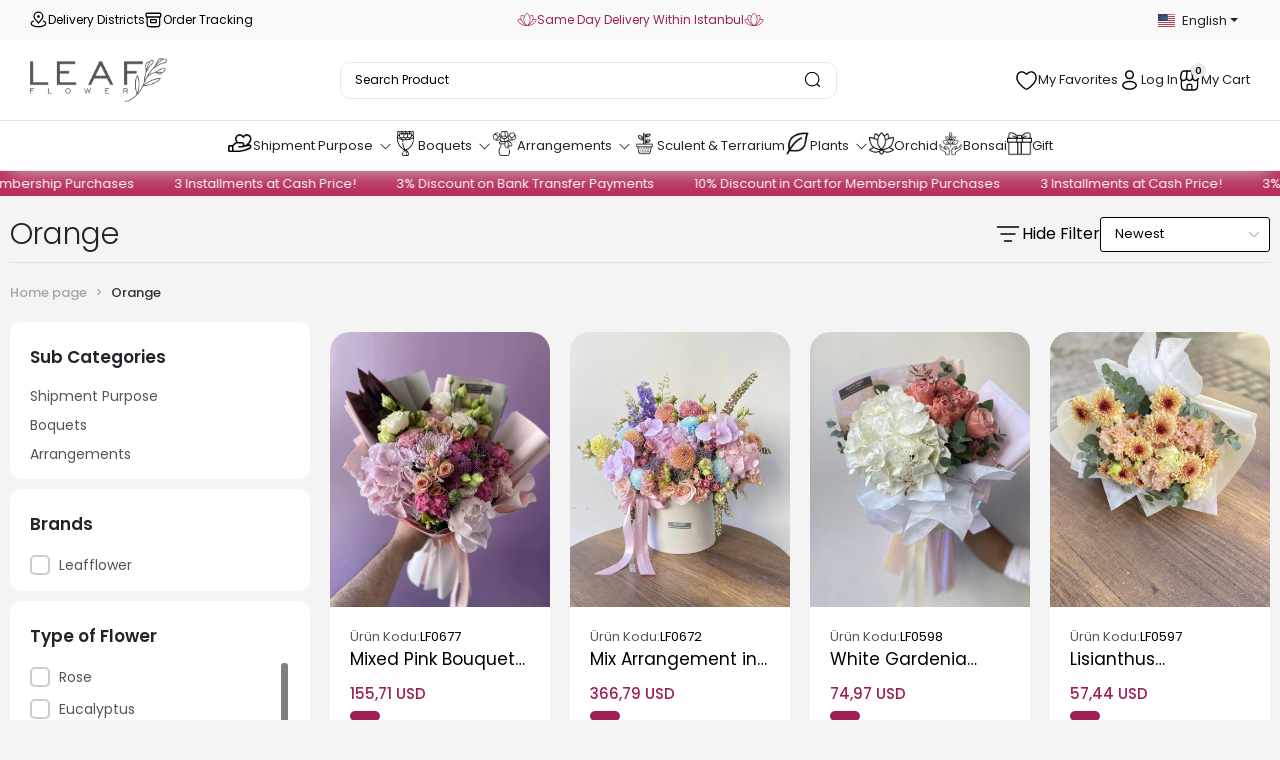

--- FILE ---
content_type: text/html; charset=UTF-8
request_url: https://www.leaffloweristanbul.com/en/orange
body_size: 25067
content:
<!DOCTYPE html><html lang="en"><head><meta http-equiv="X-UA-Compatible" content="IE=edge" /><meta http-equiv="Content-Type" content="text/html; charset=utf-8"/><meta name='viewport' content='width=device-width, user-scalable=yes'><link rel="alternate" hreflang="tr" href="https://www.leaffloweristanbul.com/turuncu-2650" /><link rel="alternate" hreflang="en" href="https://www.leaffloweristanbul.com/en/orange" /><link rel="alternate" hreflang="ar" href="https://www.leaffloweristanbul.com/ar/البرتقالي-2" /><link rel="alternate" hreflang="x-default" href="https://www.leaffloweristanbul.com/turuncu-2650" /><link rel="preconnect" href="https://cdn.qukasoft.com/"/><link rel="dns-prefetch" href="https://cdn.qukasoft.com/"/><link rel="icon" href="https://cdn.qukasoft.com/f/387227/cG96WmFuTXorNjQrTm53Z1RvTnE/images/logo/favicon-22.webp" /><link rel="stylesheet" type="text/css" href="https://www.leaffloweristanbul.com/template/smart/default/assets/plugins/bootstrap.soft.min.css?v=1661412851" /><link rel="stylesheet" type="text/css" href="https://www.leaffloweristanbul.com/template/smart/default/assets/style.min.css?v=1768864864" /><title>Orange | Leaf Flower</title><meta name="description" content="İstanbul İçi Çiçek Siparişiniz aynı gün teslimat avantajıyla Leaf Flower&#039;da! Orange hakkında detaylı bilgilerimizi inceleyin." /><link href="https://www.leaffloweristanbul.com/en/orange" rel="canonical" /><meta property="og:title" content="Orange" /><meta property="og:site_name" content="leaffloweristanbul.com" /><meta property="og:type" content="product" /><meta property="og:url" content="https://www.leaffloweristanbul.com/en/orange?filtreler=1:4" /><meta property="og:keywords" content="" /><meta property="og:description" content="" /><link rel="preconnect" href="https://fonts.googleapis.com"><link rel="preconnect" href="https://fonts.gstatic.com" crossorigin><style type="text/css">
        body {
            font-family: 'Poppins', sans-serif;
        }
        :root{
            --body-bg:#ffffff;
            --menu-bg-color: ;
            --menu-color: ;
            --menu-color-hover: ;
            --main-color: #000000;
            --main-color2: #d93f31;
            --header-top-color: ;
            --header-top-color-hover: ;
            --add-cart-list: #ffffff;
            --add-cart-list-hover: #ffffff;
            --add-cart-list-bg: #ff0024;
            --add-cart-list-bg-hover: #ff0024;
            --buy-now: #fafafa;
            --buy-now-bg: #d93e30;
            --buy-now-hover: #ffffff;
            --buy-now-bg-hover: #d93526;
            --add-cart-detail:#ffffff;
            --add-cart-detail-bg:#ff0024;
            --add-cart-detail-hover:#ffffff;
            --add-cart-detail-bg-hover:#ff0024;
            --complete-payment:#ffffff;
            --complete-payment-bg:#4dc761;
            --complete-payment-hover:#ffffff;
            --complete-payment-bg-hover:#3aa14b;
            --transition-time: .4s ease-out;
        };
    </style><link rel="stylesheet" href="https://cdn.jsdelivr.net/npm/swiper@11/swiper-bundle.min.css"/><link rel="stylesheet" type="text/css" href="https://www.leaffloweristanbul.com/theme/leaffloweristanbulnewthema__73123/assets/style.css?v=1768724953"/><link rel="stylesheet" type="text/css" href="https://www.leaffloweristanbul.com/theme/leaffloweristanbulnewthema__73123/assets/default.css?v=1756194511"/><link rel="stylesheet" type="text/css" href="https://www.leaffloweristanbul.com/theme/leaffloweristanbulnewthema__73123/assets/custom.css?v=1768303512"/><style type="text/css">
                            @media(min-width:1240px){
                .container,
                .container-sm,
                .container-md,
                .container-lg,
                .container-xl {
                    max-width: 1240px !important;
                    width: 97%;
                }
            }
                
        @media(min-width:1240px){
            .product-container .container,
            .product-container .container-sm,
            .product-container .container-md,
            .product-container .container-lg,
            .product-container .container-xl {
                max-width: 1200px !important;
                width: 97%;
            }
        }
        
    </style><script type="application/ld+json">{"@context":"https:\/\/schema.org","@type":"Website","url":"https:\/\/www.leaffloweristanbul.com\/en","name":"Leaffloweristanb","potentialAction":{"@type":"SearchAction","target":"https:\/\/www.leaffloweristanbul.com\/en\/arama?k={search_term_string}","query-input":"required name=search_term_string"}}</script><script type="application/ld+json">{"@context":"https:\/\/schema.org","@type":"Store","name":"Leaffloweristanb","url":"https:\/\/www.leaffloweristanbul.com\/en","logo":"https:\/\/cdn.qukasoft.com\/f\/387227\/cG96WmFta3QrNjQrTm53Z1RvTnE\/images\/logo\/logo-15.webp","image":"https:\/\/cdn.qukasoft.com\/f\/387227\/cG96WmFta3QrNjQrTm53Z1RvTnE\/images\/logo\/logo-15.webp","address":"Dikilitaş Mah, Dikilitaş Sk. no:25\/A, 34349 Beşiktaş\/İstanbul"}</script><script type="application/ld+json">{"@context":"http:\/\/schema.org","@type":"CollectionPage","name":"Orange","description":"","url":"https:\/\/www.leaffloweristanbul.com\/en\/orange"}</script><meta name="google-site-verification" content="aBSOIGIkUBQ-EMURByXqIlnh6T_WIDgJvKkmaW-A0kk" /><meta name="facebook-domain-verification" content="k4itim6neozv0u3zpabalir7vgzolq" /><!-- Global site tag (gtag.js) --><script async src="https://www.googletagmanager.com/gtag/js?id=G-88ZLFWVY4C"></script><script>
                var google_tag_defined = true;
                window.dataLayer = window.dataLayer || [];
                function gtag(){dataLayer.push(arguments);}
                gtag('js', new Date());
                                                                gtag('config', 'G-88ZLFWVY4C');
                                                                gtag('config', 'AW-355400481');
                            </script><!-- Facebook Pixel Code --><script>
                    !function(f,b,e,v,n,t,s)
                    {if(f.fbq)return;n=f.fbq=function(){n.callMethod?
                        n.callMethod.apply(n,arguments):n.queue.push(arguments)};
                        if(!f._fbq)f._fbq=n;n.push=n;n.loaded=!0;n.version='2.0';
                        n.queue=[];t=b.createElement(e);t.async=!0;
                        t.src=v;s=b.getElementsByTagName(e)[0];
                        s.parentNode.insertBefore(t,s)}(window, document,'script',
                        'https://connect.facebook.net/en_US/fbevents.js');
                    fbq('init', '852180978985544');
                    fbq('track', 'PageView',{});
                </script><!-- End Facebook Pixel Code --><!-- Google Tag Manager --><script>(function(w,d,s,l,i){w[l]=w[l]||[];w[l].push({'gtm.start':
new Date().getTime(),event:'gtm.js'});var f=d.getElementsByTagName(s)[0],
j=d.createElement(s),dl=l!='dataLayer'?'&l='+l:'';j.async=true;j.src=
'https://www.googletagmanager.com/gtm.js?id='+i+dl;f.parentNode.insertBefore(j,f);
})(window,document,'script','dataLayer','GTM-T76KXXP6');</script><!-- End Google Tag Manager --><link rel="alternate" hreflang="tr-tr" href="https://www.leaffloweristanbul.com/" /><link rel="alternate" hreflang="en-tr" href="https://www.leaffloweristanbul.com/" /><link rel="alternate" hreflang="ar-tr" href="https://www.leaffloweristanbul.com/ar/" /><link rel="alternate" hreflang="x-default" href="https://www.leaffloweristanbul.com/" /></head><body class="categories-body "><div class="addons-marquee-bar amb-desktop-1 amb-mobile-1 amb-direction-0"
     style="background-color: #b92d5d;  background-repeat: no-repeat; background-position: center;"><a href="javascript:;" class="item" style="color: #ffffff">
            10% Discount in Cart for Membership Purchases
        </a><a href="javascript:;" class="item" style="color: #ffffff">
            3 Installments at Cash Price!
        </a><a href="javascript:;" class="item" style="color: #ffffff">
            3% Discount on Bank Transfer Payments
        </a><a href="javascript:;" class="item" style="color: #ffffff">
            10% Discount in Cart for Membership Purchases
        </a><a href="javascript:;" class="item" style="color: #ffffff">
            3 Installments at Cash Price!
        </a><a href="javascript:;" class="item" style="color: #ffffff">
            3% Discount on Bank Transfer Payments
        </a><a href="javascript:;" class="item" style="color: #ffffff">
            10% Discount in Cart for Membership Purchases
        </a><a href="javascript:;" class="item" style="color: #ffffff">
            3 Installments at Cash Price!
        </a><a href="javascript:;" class="item" style="color: #ffffff">
            3% Discount on Bank Transfer Payments
        </a><a href="javascript:;" class="item" style="color: #ffffff">
            10% Discount in Cart for Membership Purchases
        </a><a href="javascript:;" class="item" style="color: #ffffff">
            3 Installments at Cash Price!
        </a><a href="javascript:;" class="item" style="color: #ffffff">
            3% Discount on Bank Transfer Payments
        </a></div><style type="text/css">
    @media (min-width: 992px) {
            .addons-marquee-bar {
            height: 25px !important;
        }
                    .addons-marquee-bar .item {
            font-size: 13px !important;
        }
                .addons-marquee-bar .item {
            margin-right: 40px !important;
        }
        }
    @media (max-width: 991px) {
            .addons-marquee-bar {
            height: 24px !important;
        }
                .addons-marquee-bar {
            margin-top: 90px;
            margin-bottom: -90px;
        }
                .addons-marquee-bar .item {
            font-size: 13px !important;
        }
            }
</style><section class="pattern-group pattern-group-t-0 pattern-group-p-categories "><div class="no-container"><div class="pattern-group-body"><div class="p-g-b-c-wrapper"><div class="p-g-b-c-inner"><div class="p-g-mod p-g-mod-t-28 p-g-mod-header  p-g-mod-trans   "><div class="p-g-mod-body  p-g-mod-body-p-0  "><header class="desktop"><div class="top-bar"><div class="container"><div class="row"><div class="col-md-3"><div class="top-bar-left"><a href="javascript:;" type="button" data-toggle="modal" data-target="#myModalTeslimat"><img src="https://www.leaffloweristanbul.com/theme/leaffloweristanbulnewthema__73123/assets/icons/topbar-location.svg?v=1717617305">
                                Delivery Districts
                            </a><a href="/siparis-takip-sid0"><img src="https://www.leaffloweristanbul.com/theme/leaffloweristanbulnewthema__73123/assets/icons/topbar-cargo.svg?v=1717617312">
                                Order Tracking
                            </a></div></div><div class="col-md-6"><div class="top-bar-center"><div class="swiper swiper-topbar"><div class="swiper-wrapper"><div class="swiper-slide"><div class="item"><img src="https://www.leaffloweristanbul.com/theme/leaffloweristanbulnewthema__73123/assets/icons/topbar-flower.svg?v=1717617308"><span>
                                                Same Day Delivery Within Istanbul
                                            </span><img src="https://www.leaffloweristanbul.com/theme/leaffloweristanbulnewthema__73123/assets/icons/topbar-flower.svg?v=1717617308"></div></div><div class="swiper-slide"><div class="item"><img src="https://www.leaffloweristanbul.com/theme/leaffloweristanbulnewthema__73123/assets/icons/topbar-flower.svg?v=1717617308"><span>
                                                Same Day Delivery Within Istanbul
                                            </span><img src="https://www.leaffloweristanbul.com/theme/leaffloweristanbulnewthema__73123/assets/icons/topbar-flower.svg?v=1717617308"></div></div></div></div></div></div><div class="col-md-3"><div class="top-bar-right"><div class="dropdown dropdown-languages-1 "><span class="dropdown-toggle" id="dropdownDesktopMenuOffset-left"
                      data-toggle="dropdown" aria-haspopup="true" aria-expanded="false"><span class="flag-icon flag-icon-us"></span> English                </span><div class="dropdown-menu dropdown-menu-left" aria-labelledby="dropdownDesktopMenuOffset-left"><a href="javascript:;" onclick="changeLanguage('tr', 'https://www.leaffloweristanbul.com/turuncu-2650')" class="dropdown-item"><span class="flag-icon flag-icon-tr"></span> Türkçe                        </a><a href="javascript:;" onclick="changeLanguage('en', 'https://www.leaffloweristanbul.com/en/orange')" class="dropdown-item"><span class="flag-icon flag-icon-us"></span> English                        </a><a href="javascript:;" onclick="changeLanguage('ar', 'https://www.leaffloweristanbul.com/ar/البرتقالي-2')" class="dropdown-item"><span class="flag-icon flag-icon-sa"></span> عربى                        </a></div></div></div></div></div></div></div><section class="h-center"><div class="container"><div class="row"><div class="col-md-3"><div class="logo header-area first"><a href="https://www.leaffloweristanbul.com/en" aria-label="header logo button"><img src="https://cdn.qukasoft.com/f/387227/cG96WmFta3QrNjQrTm53Z1RvTnE/images/logo/logo-15.webp" alt="header logo"/></a></div></div><div class="col-md-5"><div class="header-area center"><div class="search"><form action="https://www.leaffloweristanbul.com/en/arama" method="get" data-choose-action="redirect" data-smart-product-search-image><div class="input-box"><input type="text" name="k" class="form-control" placeholder="Search Product" /></div><button type="submit" class="btn btn-orange btn-send"><img src="https://www.leaffloweristanbul.com/theme/leaffloweristanbulnewthema__73123/assets/icons/header-search.svg?v=1717439999"></button></form></form></form></div></div></div><div class="col-md-4"><div class="header-area last"><div class="header-bar"><a class="bar-link bar-favorite" href="https://www.leaffloweristanbul.com/en/hesabim/favori-listem"><span class="icon"><img src="https://www.leaffloweristanbul.com/theme/leaffloweristanbulnewthema__73123/assets/icons/header-favorite.svg?v=1717439461"></span>
                                        My Favorites
                                    </a><a href="https://www.leaffloweristanbul.com/en/uye-giris" class="bar-link"><span class="icon"><img src="https://www.leaffloweristanbul.com/theme/leaffloweristanbulnewthema__73123/assets/icons/header-user.svg?v=1717439336"></span>
                                        Log In
                                    </a><div class="dropdown header-cart-hover"><a class="bar-link bar-cart" href="https://www.leaffloweristanbul.com/sepet" id="console-menu-3" role="button"><span class="icon"><img src="https://www.leaffloweristanbul.com/theme/leaffloweristanbulnewthema__73123/assets/icons/header-basket.svg?v=1717439597"><span class="count" data-cart-quantity>0</span></span>
                                        My Cart
                                    </a><div class="dropdown-menu" aria-labelledby="console-menu-3"><div class="top-header"><span class="title">
                                                Go to Cart 
                                                <span class="count2" data-cart-quantity>0 </span><span class="count2-description">Product</span></span></div><div class="products" data-cart-products></div><div class="summary" data-cart-summary></div></div></div></div></div></div></div></div></section><section class="menu"><div class="container-full"><div class="mega-menu"><ul class="navbar-nav"><li class="nav-item dropdown"><a class="nav-link dropdown-toggle" href="https://www.leaffloweristanbul.com/en/shipment-purpose" id="mega-menu-17" data-parent-id="17" role="button"><img src="https://cdn.qukasoft.com/f/387227/cG96WmFtNG0vcUp3ZUdFOVU1NG5hQT09/c/696b545094e58-86206855-sw32sh32.webp" class="subtitle-img" alt="" /><span class="under-category">Shipment Purpose</span><div class="dropdown-icon"><svg xmlns="http://www.w3.org/2000/svg" width="32" height="32" fill="#000000" viewBox="0 0 256 256"><path d="M212.24,100.24l-80,80a6,6,0,0,1-8.48,0l-80-80a6,6,0,0,1,8.48-8.48L128,167.51l75.76-75.75a6,6,0,0,1,8.48,8.48Z"></path></svg></div></a><div class="dropdown-menu" aria-labelledby="mega-menu-17"><div class="mega-menu-container"><div class="container-fluid" ><div class="row"><div class="col-md-12 "><div class="row h-100"><div class="col-2"><div class="sub-cat"><a class="sub-title" data-parent-id="17" data-id="92" href="https://www.leaffloweristanbul.com/en/luxury-3416">
                                                                         Luxury Çiçekler
                                                                    </a><ul></ul></div></div><div class="col-2"><div class="sub-cat"><a class="sub-title" data-parent-id="17" data-id="102" href="https://www.leaffloweristanbul.com/en/kirmizi-guller-2857">
                                                                         Kırmızı Güller
                                                                    </a><ul></ul></div></div><div class="col-2"><div class="sub-cat"><a class="sub-title" data-parent-id="17" data-id="19" href="https://www.leaffloweristanbul.com/en/send-purpose/sflowers-for-valentine">
                                                                         Flowers for Valentine
                                                                    </a><ul></ul></div></div><div class="col-2"><div class="sub-cat"><a class="sub-title" data-parent-id="17" data-id="23" href="https://www.leaffloweristanbul.com/en/send-purpose/bride-groom-boutonnieres">
                                                                         Bride &amp; Groom Boutonnieres
                                                                    </a><ul></ul></div></div><div class="col-2"><div class="sub-cat"><a class="sub-title" data-parent-id="17" data-id="27" href="https://www.leaffloweristanbul.com/en/send-purpose/congratulations-flowers">
                                                                         Congratulations Flowers
                                                                    </a><ul></ul></div></div><div class="col-2"><div class="sub-cat"><a class="sub-title" data-parent-id="17" data-id="28" href="https://www.leaffloweristanbul.com/en/send-purpose/apology-flowers">
                                                                         Apology Flowers
                                                                    </a><ul></ul></div></div><div class="col-2"><div class="sub-cat"><a class="sub-title" data-parent-id="17" data-id="93" href="https://www.leaffloweristanbul.com/en/sonbahar-cicekleri">
                                                                         Sonbahar Çiçekleri
                                                                    </a><ul></ul></div></div><div class="col-2"><div class="sub-cat"><a class="sub-title" data-parent-id="17" data-id="110" href="https://www.leaffloweristanbul.com/en/beyaz-guller">
                                                                         Beyaz Güller
                                                                    </a><ul></ul></div></div><div class="col-2"><div class="sub-cat"><a class="sub-title" data-parent-id="17" data-id="21" href="https://www.leaffloweristanbul.com/en/send-purpose/flowers-for-friends">
                                                                         Flowers for Friends
                                                                    </a><ul></ul></div></div><div class="col-2"><div class="sub-cat"><a class="sub-title" data-parent-id="17" data-id="20" href="https://www.leaffloweristanbul.com/en/send-purpose/flowers-for-mom">
                                                                         Flowers for Mom
                                                                    </a><ul></ul></div></div><div class="col-2"><div class="sub-cat"><a class="sub-title" data-parent-id="17" data-id="32" href="https://www.leaffloweristanbul.com/en/send-purpose/welcome-baby">
                                                                         Welcome Baby
                                                                    </a><ul></ul></div></div><div class="col-2"><div class="sub-cat"><a class="sub-title" data-parent-id="17" data-id="94" href="https://www.leaffloweristanbul.com/en/halloween">
                                                                         Halloween Çiçekleri
                                                                    </a><ul></ul></div></div><div class="col-2"><div class="sub-cat"><a class="sub-title" data-parent-id="17" data-id="22" href="https://www.leaffloweristanbul.com/en/send-purpose/promise-engagement-flowers">
                                                                         Promise &amp; Engagement Flowers
                                                                    </a><ul></ul></div></div><div class="col-2"><div class="sub-cat"><a class="sub-title" data-parent-id="17" data-id="31" href="https://www.leaffloweristanbul.com/en/post-purpose/flowers-for-teacher">
                                                                         Flowers for Teacher
                                                                    </a><ul></ul></div></div><div class="col-2"><div class="sub-cat"><a class="sub-title" data-parent-id="17" data-id="25" href="https://www.leaffloweristanbul.com/en/send-purpose/flowers-for-dad">
                                                                         Flowers for Dad
                                                                    </a><ul></ul></div></div><div class="col-2"><div class="sub-cat"><a class="sub-title" data-parent-id="17" data-id="24" href="https://www.leaffloweristanbul.com/en/send-purpose/birthday-flowers">
                                                                         Birthday Flowers
                                                                    </a><ul></ul></div></div></div></div></div></div></div></div></li><li class="nav-item dropdown"><a class="nav-link dropdown-toggle" href="https://www.leaffloweristanbul.com/en/bouquets" id="mega-menu-1" data-parent-id="1" role="button"><img src="https://cdn.qukasoft.com/f/387227/cG96WmFtNG0vcUp3ZUdFOVU1NG5hQT09/c/696b544d21bfb-46357080-sw800sh800.webp" class="subtitle-img" alt="" /><span class="under-category">Boquets</span><div class="dropdown-icon"><svg xmlns="http://www.w3.org/2000/svg" width="32" height="32" fill="#000000" viewBox="0 0 256 256"><path d="M212.24,100.24l-80,80a6,6,0,0,1-8.48,0l-80-80a6,6,0,0,1,8.48-8.48L128,167.51l75.76-75.75a6,6,0,0,1,8.48,8.48Z"></path></svg></div></a><div class="dropdown-menu" aria-labelledby="mega-menu-1"><div class="mega-menu-container"><div class="container-fluid" ><div class="row"><div class="col-md-12 "><div class="row h-100"><div class="col-2"><div class="sub-cat"><a class="sub-title" data-parent-id="1" data-id="62" href="https://www.leaffloweristanbul.com/en/renk-cesitleri">
                                                                         Renk Çeşitleri
                                                                    </a><ul><li><a href="https://www.leaffloweristanbul.com/en/bouquets/color/yellow"><span class="sub-category"> Yellow </span></a></li><li><a href="https://www.leaffloweristanbul.com/en/bouquets/color/orange"><span class="sub-category"> Orange </span></a></li><li><a href="https://www.leaffloweristanbul.com/en/mor-buketler"><span class="sub-category"> Mor Buketler </span></a></li><li><a href="https://www.leaffloweristanbul.com/en/mavi-buketler"><span class="sub-category"> Mavi Buketler </span></a></li><li><a href="https://www.leaffloweristanbul.com/en/bouquets/color/red"><span class="sub-category"> Red </span></a></li><li><a href="https://www.leaffloweristanbul.com/en/bouquets/color/white"><span class="sub-category"> White </span></a></li><li><a href="https://www.leaffloweristanbul.com/en/bouquets/color/pink"><span class="sub-category"> Pink </span></a></li><li><a href="https://www.leaffloweristanbul.com/en/bouquets/color/lilac"><span class="sub-category"> Lila </span></a></li><li><a href="https://www.leaffloweristanbul.com/en/bordo-buketler"><span class="sub-category"> Bordo Buketler </span></a></li><li><a href="https://www.leaffloweristanbul.com/en/somon-buketler"><span class="sub-category"> Somon Buketler </span></a></li><li><a href="https://www.leaffloweristanbul.com/en/fusya-buketler"><span class="sub-category"> Fuşya Buketler </span></a></li><li><a href="https://www.leaffloweristanbul.com/en/bouquets/color/colorful"><span class="sub-category"> Colorful </span></a></li></ul></div></div><div class="col-2"><div class="sub-cat"><a class="sub-title" data-parent-id="1" data-id="7" href="https://www.leaffloweristanbul.com/en/bouquets/rose-bouquets">
                                                                         Rose Bouquets
                                                                    </a><ul><li><a href="https://www.leaffloweristanbul.com/en/beyaz-gul-1213"><span class="sub-category"> Beyaz Gül </span></a></li><li><a href="https://www.leaffloweristanbul.com/en/kirmizi-gul-3888"><span class="sub-category"> Kırmızı Gül </span></a></li><li><a href="https://www.leaffloweristanbul.com/en/pembe-gul"><span class="sub-category"> Pembe Gül </span></a></li><li><a href="https://www.leaffloweristanbul.com/en/l-1644"><span class="sub-category"> Lila Gül </span></a></li><li><a href="https://www.leaffloweristanbul.com/en/cardak-gul"><span class="sub-category"> Sarı Gül </span></a></li><li><a href="https://www.leaffloweristanbul.com/en/kai"><span class="sub-category"> Turuncu Gül </span></a></li><li><a href="https://www.leaffloweristanbul.com/en/kapicino-gul"><span class="sub-category"> Kapicino Gül </span></a></li><li><a href="https://www.leaffloweristanbul.com/en/sakayik-gulleri"><span class="sub-category"> Şakayık Gülleri </span></a></li><li><a href="https://www.leaffloweristanbul.com/en/cardak-gul-510"><span class="sub-category"> Çardak Gül </span></a></li><li><a href="https://www.leaffloweristanbul.com/en/somon-gul"><span class="sub-category"> Somon Gül </span></a></li></ul></div></div><div class="col-2"><div class="sub-cat"><a class="sub-title" data-parent-id="1" data-id="6" href="https://www.leaffloweristanbul.com/en/bouquets/tulip-bouquets">
                                                                         Tulip Bouquets
                                                                    </a><ul><li><a href="https://www.leaffloweristanbul.com/en/beyaz-lale-4107"><span class="sub-category"> Beyaz Lale </span></a></li><li><a href="https://www.leaffloweristanbul.com/en/pembe-lale-1286"><span class="sub-category"> Pembe Lale </span></a></li><li><a href="https://www.leaffloweristanbul.com/en/sari-lale"><span class="sub-category"> Sarı Lale </span></a></li><li><a href="https://www.leaffloweristanbul.com/en/turuncu-lale-1089"><span class="sub-category"> Turuncu Lale </span></a></li><li><a href="https://www.leaffloweristanbul.com/en/kie"><span class="sub-category"> Kırmızı Lale </span></a></li><li><a href="https://www.leaffloweristanbul.com/en/galaksi-ve-ozel-laleler"><span class="sub-category"> Galaksi Ve Özel Laleler </span></a></li></ul></div></div><div class="col-2"><div class="sub-cat"><a class="sub-title" data-parent-id="1" data-id="98" href="https://www.leaffloweristanbul.com/en/luxury-buketler">
                                                                         Luxury Buketler
                                                                    </a><ul></ul></div></div><div class="col-2"><div class="sub-cat"><a class="sub-title" data-parent-id="1" data-id="105" href="https://www.leaffloweristanbul.com/en/kir-buketleri">
                                                                         Papatya Ve Kır Buketleri
                                                                    </a><ul></ul></div></div><div class="col-2"><div class="sub-cat"><a class="sub-title" data-parent-id="1" data-id="56" href="https://www.leaffloweristanbul.com/en/hydrangea-bouquets">
                                                                         Hydrangea Bouquets
                                                                    </a><ul></ul></div></div><div class="col-2"><div class="sub-cat"><a class="sub-title" data-parent-id="1" data-id="71" href="https://www.leaffloweristanbul.com/en/lilyum">
                                                                         Lilyum Buketleri
                                                                    </a><ul></ul></div></div><div class="col-2"><div class="sub-cat"><a class="sub-title" data-parent-id="1" data-id="8" href="https://www.leaffloweristanbul.com/en/bouquets/peony-bouquets">
                                                                         Peony Bouquets
                                                                    </a><ul></ul></div></div><div class="col-2"><div class="sub-cat"><a class="sub-title" data-parent-id="1" data-id="100" href="https://www.leaffloweristanbul.com/en/buyuk-buketler">
                                                                         Büyük Buketler
                                                                    </a><ul></ul></div></div><div class="col-2"><div class="sub-cat"><a class="sub-title" data-parent-id="1" data-id="107" href="https://www.leaffloweristanbul.com/en/pelus-ayicik-ve-gul-buketi">
                                                                         Peluş Ayıcık Ve Gül Buketi
                                                                    </a><ul></ul></div></div><div class="col-2"><div class="sub-cat"><a class="sub-title" data-parent-id="1" data-id="26" href="https://www.leaffloweristanbul.com/en/bouquets/seasonal-flowers">
                                                                         Seasonal Flowers
                                                                    </a><ul></ul></div></div><div class="col-2"><div class="sub-cat"><a class="sub-title" data-parent-id="1" data-id="72" href="https://www.leaffloweristanbul.com/en/starlice">
                                                                         Starliçe Buketleri
                                                                    </a><ul></ul></div></div><div class="col-2"><div class="sub-cat"><a class="sub-title" data-parent-id="1" data-id="55" href="https://www.leaffloweristanbul.com/en/hyacinth-bouquets">
                                                                         Hyacinth Bouquets
                                                                    </a><ul></ul></div></div><div class="col-2"><div class="sub-cat"><a class="sub-title" data-parent-id="1" data-id="104" href="https://www.leaffloweristanbul.com/en/erengul-buketleri">
                                                                         Erengül Buketleri
                                                                    </a><ul></ul></div></div><div class="col-2"><div class="sub-cat"><a class="sub-title" data-parent-id="1" data-id="131" href="https://www.leaffloweristanbul.com/en/anastasia-buketleri">
                                                                         Anastasia Buketleri
                                                                    </a><ul></ul></div></div></div></div></div></div></div></div></li><li class="nav-item dropdown"><a class="nav-link dropdown-toggle" href="https://www.leaffloweristanbul.com/en/arrangements" id="mega-menu-3" data-parent-id="3" role="button"><img src="https://cdn.qukasoft.com/f/387227/cG96WmFtNG0vcUp3ZUdFOVU1NG5hQT09/c/696b544ab8d17-46554770-sw512sh512.webp" class="subtitle-img" alt="" /><span class="under-category">Arrangements</span><div class="dropdown-icon"><svg xmlns="http://www.w3.org/2000/svg" width="32" height="32" fill="#000000" viewBox="0 0 256 256"><path d="M212.24,100.24l-80,80a6,6,0,0,1-8.48,0l-80-80a6,6,0,0,1,8.48-8.48L128,167.51l75.76-75.75a6,6,0,0,1,8.48,8.48Z"></path></svg></div></a><div class="dropdown-menu" aria-labelledby="mega-menu-3"><div class="mega-menu-container"><div class="container-fluid" ><div class="row"><div class="col-md-12 "><div class="row h-100"><div class="col-2"><div class="sub-cat"><a class="sub-title" data-parent-id="3" data-id="4" href="https://www.leaffloweristanbul.com/en/chocolate">
                                                                         Chocolate
                                                                    </a><ul></ul></div></div><div class="col-2"><div class="sub-cat"><a class="sub-title" data-parent-id="3" data-id="44" href="https://www.leaffloweristanbul.com/en/box-arrangement">
                                                                         Box Arrangement
                                                                    </a><ul></ul></div></div><div class="col-2"><div class="sub-cat"><a class="sub-title" data-parent-id="3" data-id="76" href="https://www.leaffloweristanbul.com/en/sepette-aranjman">
                                                                         Sepette Aranjmanlar
                                                                    </a><ul></ul></div></div><div class="col-2"><div class="sub-cat"><a class="sub-title" data-parent-id="3" data-id="43" href="https://www.leaffloweristanbul.com/en/box-rose">
                                                                         Rose Box
                                                                    </a><ul></ul></div></div><div class="col-2"><div class="sub-cat"><a class="sub-title" data-parent-id="3" data-id="45" href="https://www.leaffloweristanbul.com/en/unfading-rose">
                                                                         Unfading Rose
                                                                    </a><ul></ul></div></div><div class="col-2"><div class="sub-cat"><a class="sub-title" data-parent-id="3" data-id="79" href="https://www.leaffloweristanbul.com/en/mega-aranjman">
                                                                         Mega Aranjmanlar
                                                                    </a><ul></ul></div></div><div class="col-2"><div class="sub-cat"><a class="sub-title" data-parent-id="3" data-id="46" href="https://www.leaffloweristanbul.com/en/vase-arrangement">
                                                                         Vase Arrangement
                                                                    </a><ul></ul></div></div><div class="col-2"><div class="sub-cat"><a class="sub-title" data-parent-id="3" data-id="68" href="https://www.leaffloweristanbul.com/en/sakayik-aranjmani">
                                                                         Şakayık Ve Şakayıklı  Aranjmanlar
                                                                    </a><ul></ul></div></div><div class="col-2"><div class="sub-cat"><a class="sub-title" data-parent-id="3" data-id="74" href="https://www.leaffloweristanbul.com/en/kisiye-ozel-tasarimlar">
                                                                         Luxury Aranjmanlar Ve Tasarımlar
                                                                    </a><ul></ul></div></div></div></div></div></div></div></div></li><li class="nav-item "><a class="nav-link dropdown-toggle" href="https://www.leaffloweristanbul.com/en/plants/sculent-terrarium" id="mega-menu-38" data-parent-id="38" role="button"><img src="https://cdn.qukasoft.com/f/387227/cG96WmFtNG0vcUp3ZUdFOVU1NG5hQT09/c/696b5452cfdb3-7857448-sw512sh512.webp" class="subtitle-img" alt="" /><span class="under-category">Sculent &amp; Terrarium</span></a></li><li class="nav-item dropdown"><a class="nav-link dropdown-toggle" href="https://www.leaffloweristanbul.com/en/plants" id="mega-menu-33" data-parent-id="33" role="button"><img src="https://cdn.qukasoft.com/f/387227/cG96WmFtNG0vcUp3ZUdFOVU1NG5hQT09/c/696b544b8c67a-97822983-sw512sh512.webp" class="subtitle-img" alt="" /><span class="under-category">Plants</span><div class="dropdown-icon"><svg xmlns="http://www.w3.org/2000/svg" width="32" height="32" fill="#000000" viewBox="0 0 256 256"><path d="M212.24,100.24l-80,80a6,6,0,0,1-8.48,0l-80-80a6,6,0,0,1,8.48-8.48L128,167.51l75.76-75.75a6,6,0,0,1,8.48,8.48Z"></path></svg></div></a><div class="dropdown-menu" aria-labelledby="mega-menu-33"><div class="mega-menu-container"><div class="container-fluid" ><div class="row"><div class="col-md-12 "><div class="row h-100"><div class="col-2"><div class="sub-cat"><a class="sub-title" data-parent-id="33" data-id="89" href="https://www.leaffloweristanbul.com/en/salon-bitkileri">
                                                                         Salon Ve Ofis Bitkileri
                                                                    </a><ul></ul></div></div></div></div></div></div></div></div></li><li class="nav-item "><a class="nav-link dropdown-toggle" href="https://www.leaffloweristanbul.com/en/orchid" id="mega-menu-29" data-parent-id="29" role="button"><img src="https://cdn.qukasoft.com/f/387227/cG96WmFtNG0vcUp3ZUdFOVU1NG5hQT09/c/696b545216e23-7633352-sw512sh512.webp" class="subtitle-img" alt="" /><span class="under-category">Orchid</span></a></li><li class="nav-item "><a class="nav-link dropdown-toggle" href="https://www.leaffloweristanbul.com/en/plants/bonsai" id="mega-menu-37" data-parent-id="37" role="button"><img src="https://cdn.qukasoft.com/f/387227/cG96WmFtNG0vcUp3ZUdFOVU1NG5hQT09/c/696b544c5057a-14068714-sw512sh512.webp" class="subtitle-img" alt="" /><span class="under-category">Bonsai</span></a></li><li class="nav-item "><a class="nav-link dropdown-toggle" href="https://www.leaffloweristanbul.com/en/gift" id="mega-menu-2" data-parent-id="2" role="button"><img src="https://cdn.qukasoft.com/f/387227/cG96WmFtNG0vcUp3ZUdFOVU1NG5hQT09/c/696b54514cc35-78771346-sw512sh512.webp" class="subtitle-img" alt="" /><span class="under-category">Gift</span></a></li></ul></div></div></section></header><header class="mobile"><div class="top-bar"><div class="container"><div class="row"><div class="col-9"><div class="top-bar-center"><div class="swiper swiper-topbar"><div class="swiper-wrapper"><div class="swiper-slide"><div class="item"><img src="https://www.leaffloweristanbul.com/theme/leaffloweristanbulnewthema__73123/assets/icons/topbar-flower.svg?v=1717617308"><span>
                                                Same Day Delivery Within Istanbul
                                            </span></div></div><div class="swiper-slide"><div class="item"><img src="https://www.leaffloweristanbul.com/theme/leaffloweristanbulnewthema__73123/assets/icons/topbar-flower.svg?v=1717617308"><span>
                                                Same Day Delivery Within Istanbul
                                            </span></div></div></div></div></div></div><div class="col-3"><div class="top-bar-right"><div class="dropdown dropdown-languages-1 "><span class="dropdown-toggle" id="dropdownDesktopMenuOffset-left"
                      data-toggle="dropdown" aria-haspopup="true" aria-expanded="false"><span class="flag-icon flag-icon-us"></span> English                </span><div class="dropdown-menu dropdown-menu-left" aria-labelledby="dropdownDesktopMenuOffset-left"><a href="javascript:;" onclick="changeLanguage('tr', 'https://www.leaffloweristanbul.com/turuncu-2650')" class="dropdown-item"><span class="flag-icon flag-icon-tr"></span> Türkçe                        </a><a href="javascript:;" onclick="changeLanguage('en', 'https://www.leaffloweristanbul.com/en/orange')" class="dropdown-item"><span class="flag-icon flag-icon-us"></span> English                        </a><a href="javascript:;" onclick="changeLanguage('ar', 'https://www.leaffloweristanbul.com/ar/البرتقالي-2')" class="dropdown-item"><span class="flag-icon flag-icon-sa"></span> عربى                        </a></div></div></div></div></div></div></div><div class="m-hcenter"><div class="left"><a href="javascript:;" class="icon-group ml-1 btn-sidebar-menu"><img id="sidebarIcon" src="https://www.leaffloweristanbul.com/theme/leaffloweristanbulnewthema__73123/assets/icons/mobilsidebar-icon.svg?v=1717441653" data-active-src="https://www.leaffloweristanbul.com/theme/leaffloweristanbulnewthema__73123/assets/icons/mobilsidebar-carpi.svg?v=1717441649" alt="mobile header sidebaricon"></a><div class="logo"><a href="https://www.leaffloweristanbul.com/en"><img src="https://cdn.qukasoft.com/f/387227/cG96WmFta3QrNjQrTm53Z1RvTnE/images/logo/mobil-logo-16.webp" alt="" /></a></div></div><div class="right"><a href="javascript:;" class="icon-group btn-sidebar-menu"><img src="https://www.leaffloweristanbul.com/theme/leaffloweristanbulnewthema__73123/assets/icons/headermobile-search.svg?v=1717942009"></a><a class="icon-group" href="https://www.leaffloweristanbul.com/en/hesabim/favori-listem"><img src="https://www.leaffloweristanbul.com/theme/leaffloweristanbulnewthema__73123/assets/icons/header-favorite.svg?v=1717439461"></a><a href="https://www.leaffloweristanbul.com/en/uye-giris" class="icon-group"><img src="https://www.leaffloweristanbul.com/theme/leaffloweristanbulnewthema__73123/assets/icons/header-user.svg?v=1717439336"></a><a href="https://www.leaffloweristanbul.com/sepet" class="icon-group"><img src="https://www.leaffloweristanbul.com/theme/leaffloweristanbulnewthema__73123/assets/icons/header-basket.svg?v=1717439597"><span class="badge" data-cart-quantity>0</span></a></div><div class="clearfix"></div></div></header><nav class="sidebar-menu-type-2"><div class="scrollbar"><section class="mobile-search"><form action="https://www.leaffloweristanbul.com/en/arama" method="get" data-choose-action="redirect" data-smart-mobile-product-search-image><div class="input-box"><input type="text" name="k" class="form-control" placeholder="Break.." /></div><button type="submit" class="btn btn-orange btn-send"><div><i class="coreicon-search"></i></div></button></form><div class="clearfix"></div></section><div class="mobil-area-title">
            ALL CATEGORİES
        </div><div class="categories"><ul><li class="sc-17"><a href="javascript:;" class="btn-categories-show" data-id="17"><img data-src="https://cdn.qukasoft.com/f/387227/cG96WmFtNG0vcUp3ZUdFOVU1NG5hQT09/c/696b545094e58-86206855-sw32sh32.webp" src="[data-uri]" class="img-auto lazy-mobile-menu" alt="" /><span class="name float-left">Shipment Purpose</span><span class="icon float-right"><i class="fas fa-angle-right"></i></span><div class="clearfix"></div></a><ul class="multi categories-list-17"><li class="sc-17-all"><a href="https://www.leaffloweristanbul.com/en/shipment-purpose"><span class="name float-left">
                            Entire
                            Shipment Purpose</span><div class="clearfix"></div></a></li><li class="sc-92"><a href="https://www.leaffloweristanbul.com/en/luxury-3416" data-id="92"><img data-src="https://cdn.qukasoft.com/f/387227/cG96WmFtNG0vcUp3ZUdGdUhzOG5hTHNQYmNFPQ/c/luxury-cicekler-26281284-sw512sh512.webp" src="[data-uri]" class="img-auto lazy-mobile-menu" alt="" /><span class="name ">Luxury Çiçekler</span><div class="clearfix"></div></a></li><li class="sc-93"><a href="https://www.leaffloweristanbul.com/en/sonbahar-cicekleri" data-id="93"><img data-src="https://cdn.qukasoft.com/f/387227/cG96WmFtNG0vcUp3ZUdGdUhzOG5hTHNQYmNFPQ/c/sonbahar-cicekleri-27061534-sw512sh512.webp" src="[data-uri]" class="img-auto lazy-mobile-menu" alt="" /><span class="name ">Sonbahar Çiçekleri</span><div class="clearfix"></div></a></li><li class="sc-94"><a href="https://www.leaffloweristanbul.com/en/halloween" data-id="94"><img data-src="https://cdn.qukasoft.com/f/387227/cG96WmFtNG0vcUp3ZUdGdUhzOG5hTHNQYmNFPQ/c/halloween-cicekleri-64215595-sw512sh512.webp" src="[data-uri]" class="img-auto lazy-mobile-menu" alt="" /><span class="name ">Halloween Çiçekleri</span><div class="clearfix"></div></a></li><li class="sc-102"><a href="https://www.leaffloweristanbul.com/en/kirmizi-guller-2857" data-id="102"><img data-src="https://cdn.qukasoft.com/f/387227/cG96WmFtNG0vcUp3ZUdGdUhzOG5hTHNQYmNFPQ/c/kirmizi-guller-40246051-sw512sh512.webp" src="[data-uri]" class="img-auto lazy-mobile-menu" alt="" /><span class="name ">Kırmızı Güller</span><div class="clearfix"></div></a></li><li class="sc-110"><a href="https://www.leaffloweristanbul.com/en/beyaz-guller" data-id="110"><img data-src="https://cdn.qukasoft.com/f/387227/cG96WmFtNG0vcUp3ZUdGdUhzOG5hTHNQYmNFPQ/c/beyaz-guller-35135524-sw512sh512.webp" src="[data-uri]" class="img-auto lazy-mobile-menu" alt="" /><span class="name ">Beyaz Güller</span><div class="clearfix"></div></a></li><li class="sc-22"><a href="https://www.leaffloweristanbul.com/en/send-purpose/promise-engagement-flowers" data-id="22"><img data-src="https://cdn.qukasoft.com/f/387227/cG96WmFtNG0vcUp3ZUdGdUhzOG5hTHNQYmNFPQ/c/soz-nisan-cicekleri-34665613-sw512sh512.webp" src="[data-uri]" class="img-auto lazy-mobile-menu" alt="" /><span class="name ">Promise & Engagement Flowers</span><div class="clearfix"></div></a></li><li class="sc-19"><a href="https://www.leaffloweristanbul.com/en/send-purpose/sflowers-for-valentine" data-id="19"><img data-src="https://cdn.qukasoft.com/f/387227/cG96WmFtNG0vcUp3ZUdGdUhzOG5hTHNQYmNFPQ/c/sevgiliye-cicek-1041546-sw512sh512.webp" src="[data-uri]" class="img-auto lazy-mobile-menu" alt="" /><span class="name ">Flowers for Valentine</span><div class="clearfix"></div></a></li><li class="sc-21"><a href="https://www.leaffloweristanbul.com/en/send-purpose/flowers-for-friends" data-id="21"><img data-src="https://cdn.qukasoft.com/f/387227/cG96WmFtNG0vcUp3ZUdGdUhzOG5hTHNQYmNFPQ/c/arkadasa-cicek-50394660-sw512sh512.webp" src="[data-uri]" class="img-auto lazy-mobile-menu" alt="" /><span class="name ">Flowers for Friends</span><div class="clearfix"></div></a></li><li class="sc-31"><a href="https://www.leaffloweristanbul.com/en/post-purpose/flowers-for-teacher" data-id="31"><img data-src="https://cdn.qukasoft.com/f/387227/cG96WmFtNG0vcUp3ZUdGdUhzOG5hTHNQYmNFPQ/c/ogretmene-cicek-4799756-sw512sh512.webp" src="[data-uri]" class="img-auto lazy-mobile-menu" alt="" /><span class="name ">Flowers for Teacher</span><div class="clearfix"></div></a></li><li class="sc-23"><a href="https://www.leaffloweristanbul.com/en/send-purpose/bride-groom-boutonnieres" data-id="23"><img data-src="https://cdn.qukasoft.com/f/387227/cG96WmFtNG0vcUp3ZUdGdUhzOG5hTHNQYmNFPQ/c/gelin-damat-yaka-cicekleri-88618243-sw512sh512.webp" src="[data-uri]" class="img-auto lazy-mobile-menu" alt="" /><span class="name ">Bride & Groom Boutonnieres</span><div class="clearfix"></div></a></li><li class="sc-20"><a href="https://www.leaffloweristanbul.com/en/send-purpose/flowers-for-mom" data-id="20"><img data-src="https://cdn.qukasoft.com/f/387227/cG96WmFtNG0vcUp3ZUdGdUhzOG5hTHNQYmNFPQ/c/anneye-cicek-31253411-sw512sh512.webp" src="[data-uri]" class="img-auto lazy-mobile-menu" alt="" /><span class="name ">Flowers for Mom</span><div class="clearfix"></div></a></li><li class="sc-25"><a href="https://www.leaffloweristanbul.com/en/send-purpose/flowers-for-dad" data-id="25"><img data-src="https://cdn.qukasoft.com/f/387227/cG96WmFtNG0vcUp3ZUdGdUhzOG5hTHNQYmNFPQ/c/babaya-cicek-8082893-sw512sh512.webp" src="[data-uri]" class="img-auto lazy-mobile-menu" alt="" /><span class="name ">Flowers for Dad</span><div class="clearfix"></div></a></li><li class="sc-27"><a href="https://www.leaffloweristanbul.com/en/send-purpose/congratulations-flowers" data-id="27"><img data-src="https://cdn.qukasoft.com/f/387227/cG96WmFtNG0vcUp3ZUdGdUhzOG5hTHNQYmNFPQ/c/tebrik-terfi-cicekleri-12688658-sw512sh512.webp" src="[data-uri]" class="img-auto lazy-mobile-menu" alt="" /><span class="name ">Congratulations Flowers</span><div class="clearfix"></div></a></li><li class="sc-32"><a href="https://www.leaffloweristanbul.com/en/send-purpose/welcome-baby" data-id="32"><img data-src="https://cdn.qukasoft.com/f/387227/cG96WmFtNG0vcUp3ZUdGdUhzOG5hTHNQYmNFPQ/c/hos-geldin-bebek-cicekleri-17117987-sw512sh512.webp" src="[data-uri]" class="img-auto lazy-mobile-menu" alt="" /><span class="name ">Welcome Baby</span><div class="clearfix"></div></a></li><li class="sc-24"><a href="https://www.leaffloweristanbul.com/en/send-purpose/birthday-flowers" data-id="24"><img data-src="https://cdn.qukasoft.com/f/387227/cG96WmFtNG0vcUp3ZUdGdUhzOG5hTHNQYmNFPQ/c/dogum-gunu-cicekleri-88732749-sw512sh512.webp" src="[data-uri]" class="img-auto lazy-mobile-menu" alt="" /><span class="name ">Birthday Flowers</span><div class="clearfix"></div></a></li><li class="sc-28"><a href="https://www.leaffloweristanbul.com/en/send-purpose/apology-flowers" data-id="28"><img data-src="https://cdn.qukasoft.com/f/387227/cG96WmFtNG0vcUp3ZUdGdUhzOG5hTHNQYmNFPQ/c/ozur-cicekleri-75697445-sw512sh512.webp" src="[data-uri]" class="img-auto lazy-mobile-menu" alt="" /><span class="name ">Apology Flowers</span><div class="clearfix"></div></a></li></ul></li><li class="sc-1"><a href="javascript:;" class="btn-categories-show" data-id="1"><img data-src="https://cdn.qukasoft.com/f/387227/cG96WmFtNG0vcUp3ZUdFOVU1NG5hQT09/c/696b544d21bfb-46357080-sw800sh800.webp" src="[data-uri]" class="img-auto lazy-mobile-menu" alt="" /><span class="name float-left">Boquets</span><span class="icon float-right"><i class="fas fa-angle-right"></i></span><div class="clearfix"></div></a><ul class="multi categories-list-1"><li class="sc-1-all"><a href="https://www.leaffloweristanbul.com/en/bouquets"><span class="name float-left">
                            Entire
                            Boquets</span><div class="clearfix"></div></a></li><li class="sc-62"><a href="javascript:;" class="btn-categories-show" data-id="62"><img data-src="https://cdn.qukasoft.com/f/387227/cG96WmFtNG0vcUp3ZUdGdUhzOG5hTHNQYmNFPQ/c/696b54863550f-88398462-sw2709sh2877.webp" src="[data-uri]" class="img-auto lazy-mobile-menu" alt="" /><span class="name float-left">Renk Çeşitleri</span><span class="icon float-right"><i class="fas fa-angle-right"></i></span><div class="clearfix"></div></a><ul class="multi categories-list-62"><li class="sc-62-all"><a href="https://www.leaffloweristanbul.com/en/renk-cesitleri"><span class="name float-left">
                            Entire
                            Renk Çeşitleri</span><div class="clearfix"></div></a></li><li class="sc-14"><a href="https://www.leaffloweristanbul.com/en/bouquets/color/yellow" data-id="14"><img data-src="https://cdn.qukasoft.com/f/387227/cG96WmFtNG0vcUp3ZUdGdUhzOG5hTHNQYmNFPQ/c/696b558260b05-40463284-sw3000sh4000.webp" src="[data-uri]" class="img-auto lazy-mobile-menu" alt="" /><span class="name ">Yellow</span><div class="clearfix"></div></a></li><li class="sc-15"><a href="https://www.leaffloweristanbul.com/en/bouquets/color/orange" data-id="15"><img data-src="https://cdn.qukasoft.com/f/387227/cG96WmFtNG0vcUp3ZUdGdUhzOG5hTHNQYmNFPQ/c/696b558a96634-99506176-sw3000sh4000.webp" src="[data-uri]" class="img-auto lazy-mobile-menu" alt="" /><span class="name ">Orange</span><div class="clearfix"></div></a></li><li class="sc-63"><a href="https://www.leaffloweristanbul.com/en/mor-buketler" data-id="63"><img data-src="https://cdn.qukasoft.com/f/387227/cG96WmFtNG0vcUp3ZUdGdUhzOG5hTHNQYmNFPQ/c/696b557657c08-88642249-sw3000sh3177.webp" src="[data-uri]" class="img-auto lazy-mobile-menu" alt="" /><span class="name ">Mor Buketler</span><div class="clearfix"></div></a></li><li class="sc-64"><a href="https://www.leaffloweristanbul.com/en/mavi-buketler" data-id="64"><img data-src="https://cdn.qukasoft.com/f/387227/cG96WmFtNG0vcUp3ZUdGdUhzOG5hTHNQYmNFPQ/c/696b5572c30c1-11565318-sw1440sh1440.webp" src="[data-uri]" class="img-auto lazy-mobile-menu" alt="" /><span class="name ">Mavi Buketler</span><div class="clearfix"></div></a></li><li class="sc-10"><a href="https://www.leaffloweristanbul.com/en/bouquets/color/red" data-id="10"><img data-src="https://cdn.qukasoft.com/f/387227/cG96WmFtNG0vcUp3ZUdGdUhzOG5hTHNQYmNFPQ/c/696b556a12c93-6502380-sw1512sh2016.webp" src="[data-uri]" class="img-auto lazy-mobile-menu" alt="" /><span class="name ">Red</span><div class="clearfix"></div></a></li><li class="sc-13"><a href="https://www.leaffloweristanbul.com/en/bouquets/color/white" data-id="13"><img data-src="https://cdn.qukasoft.com/f/387227/cG96WmFtNG0vcUp3ZUdGdUhzOG5hTHNQYmNFPQ/c/696b555ebd443-68108861-sw3000sh4000.webp" src="[data-uri]" class="img-auto lazy-mobile-menu" alt="" /><span class="name ">White</span><div class="clearfix"></div></a></li><li class="sc-11"><a href="https://www.leaffloweristanbul.com/en/bouquets/color/pink" data-id="11"><img data-src="https://cdn.qukasoft.com/f/387227/cG96WmFtNG0vcUp3ZUdGdUhzOG5hTHNQYmNFPQ/c/696b557919350-14066453-sw1536sh2048.webp" src="[data-uri]" class="img-auto lazy-mobile-menu" alt="" /><span class="name ">Pink</span><div class="clearfix"></div></a></li><li class="sc-16"><a href="https://www.leaffloweristanbul.com/en/bouquets/color/lilac" data-id="16"><img data-src="https://cdn.qukasoft.com/f/387227/cG96WmFtNG0vcUp3ZUdGdUhzOG5hTHNQYmNFPQ/c/696b5570742f5-54858242-sw3000sh4000.webp" src="[data-uri]" class="img-auto lazy-mobile-menu" alt="" /><span class="name ">Lila</span><div class="clearfix"></div></a></li><li class="sc-65"><a href="https://www.leaffloweristanbul.com/en/bordo-buketler" data-id="65"><img data-src="https://cdn.qukasoft.com/f/387227/cG96WmFtNG0vcUp3ZUdGdUhzOG5hTHNQYmNFPQ/c/696b556397792-35547612-sw3000sh4000.webp" src="[data-uri]" class="img-auto lazy-mobile-menu" alt="" /><span class="name ">Bordo Buketler</span><div class="clearfix"></div></a></li><li class="sc-66"><a href="https://www.leaffloweristanbul.com/en/somon-buketler" data-id="66"><img data-src="https://cdn.qukasoft.com/f/387227/cG96WmFtNG0vcUp3ZUdGdUhzOG5hTHNQYmNFPQ/c/696b558672977-10520780-sw3000sh4000.webp" src="[data-uri]" class="img-auto lazy-mobile-menu" alt="" /><span class="name ">Somon Buketler</span><div class="clearfix"></div></a></li><li class="sc-67"><a href="https://www.leaffloweristanbul.com/en/fusya-buketler" data-id="67"><img data-src="https://cdn.qukasoft.com/f/387227/cG96WmFtNG0vcUp3ZUdGdUhzOG5hTHNQYmNFPQ/c/696b55677d17a-35334789-sw3000sh4000.webp" src="[data-uri]" class="img-auto lazy-mobile-menu" alt="" /><span class="name ">Fuşya Buketler</span><div class="clearfix"></div></a></li><li class="sc-18"><a href="https://www.leaffloweristanbul.com/en/bouquets/color/colorful" data-id="18"><img data-src="https://cdn.qukasoft.com/f/387227/cG96WmFtNG0vcUp3ZUdGdUhzOG5hTHNQYmNFPQ/c/696b557c36f96-93086013-sw2709sh2877.webp" src="[data-uri]" class="img-auto lazy-mobile-menu" alt="" /><span class="name ">Colorful</span><div class="clearfix"></div></a></li></ul></li><li class="sc-56"><a href="https://www.leaffloweristanbul.com/en/hydrangea-bouquets" data-id="56"><img data-src="https://cdn.qukasoft.com/f/387227/cG96WmFtNG0vcUp3ZUdGdUhzOG5hTHNQYmNFPQ/c/696b54794f3aa-58331652-sw3000sh4000.webp" src="[data-uri]" class="img-auto lazy-mobile-menu" alt="" /><span class="name ">Hydrangea Bouquets</span><div class="clearfix"></div></a></li><li class="sc-26"><a href="https://www.leaffloweristanbul.com/en/bouquets/seasonal-flowers" data-id="26"><img data-src="https://cdn.qukasoft.com/f/387227/cG96WmFtNG0vcUp3ZUdGdUhzOG5hTHNQYmNFPQ/c/696b5475835e8-80505698-sw1536sh2048.webp" src="[data-uri]" class="img-auto lazy-mobile-menu" alt="" /><span class="name ">Seasonal Flowers</span><div class="clearfix"></div></a></li><li class="sc-7"><a href="javascript:;" class="btn-categories-show" data-id="7"><img data-src="https://cdn.qukasoft.com/f/387227/cG96WmFtNG0vcUp3ZUdGdUhzOG5hTHNQYmNFPQ/c/696b5464dfc2a-23363660-sw3000sh4000.webp" src="[data-uri]" class="img-auto lazy-mobile-menu" alt="" /><span class="name float-left">Rose Bouquets</span><span class="icon float-right"><i class="fas fa-angle-right"></i></span><div class="clearfix"></div></a><ul class="multi categories-list-7"><li class="sc-7-all"><a href="https://www.leaffloweristanbul.com/en/bouquets/rose-bouquets"><span class="name float-left">
                            Entire
                            Rose Bouquets</span><div class="clearfix"></div></a></li><li class="sc-111"><a href="https://www.leaffloweristanbul.com/en/beyaz-gul-1213" data-id="111"><img data-src="https://cdn.qukasoft.com/f/387227/cG96WmFtNG0vcUp3ZUdGdUhzOG5hTHNQYmNFPQ/c/696b54cfd4dd2-96583097-sw3000sh4000.webp" src="[data-uri]" class="img-auto lazy-mobile-menu" alt="" /><span class="name ">Beyaz Gül</span><div class="clearfix"></div></a></li><li class="sc-112"><a href="https://www.leaffloweristanbul.com/en/kirmizi-gul-3888" data-id="112"><img data-src="https://cdn.qukasoft.com/f/387227/cG96WmFtNG0vcUp3ZUdGdUhzOG5hTHNQYmNFPQ/c/696b54dcb8852-21827555-sw3000sh4000.webp" src="[data-uri]" class="img-auto lazy-mobile-menu" alt="" /><span class="name ">Kırmızı Gül</span><div class="clearfix"></div></a></li><li class="sc-113"><a href="https://www.leaffloweristanbul.com/en/pembe-gul" data-id="113"><img data-src="https://cdn.qukasoft.com/f/387227/cG96WmFtNG0vcUp3ZUdGdUhzOG5hTHNQYmNFPQ/c/696b54e419bf4-88976426-sw3000sh4000.webp" src="[data-uri]" class="img-auto lazy-mobile-menu" alt="" /><span class="name ">Pembe Gül</span><div class="clearfix"></div></a></li><li class="sc-114"><a href="https://www.leaffloweristanbul.com/en/l-1644" data-id="114"><img data-src="https://cdn.qukasoft.com/f/387227/cG96WmFtNG0vcUp3ZUdGdUhzOG5hTHNQYmNFPQ/c/696b54dfe6287-58489086-sw2882sh2700.webp" src="[data-uri]" class="img-auto lazy-mobile-menu" alt="" /><span class="name ">Lila Gül</span><div class="clearfix"></div></a></li><li class="sc-115"><a href="https://www.leaffloweristanbul.com/en/cardak-gul" data-id="115"><img data-src="https://cdn.qukasoft.com/f/387227/cG96WmFtNG0vcUp3ZUdGdUhzOG5hTHNQYmNFPQ/c/696b54ee82ad8-67971831-sw3000sh4000.webp" src="[data-uri]" class="img-auto lazy-mobile-menu" alt="" /><span class="name ">Sarı Gül</span><div class="clearfix"></div></a></li><li class="sc-116"><a href="https://www.leaffloweristanbul.com/en/kai" data-id="116"><img data-src="https://cdn.qukasoft.com/f/387227/cG96WmFtNG0vcUp3ZUdGdUhzOG5hTHNQYmNFPQ/c/696b54f693ec6-28806237-sw3000sh4000.webp" src="[data-uri]" class="img-auto lazy-mobile-menu" alt="" /><span class="name ">Turuncu Gül</span><div class="clearfix"></div></a></li><li class="sc-117"><a href="https://www.leaffloweristanbul.com/en/kapicino-gul" data-id="117"><img data-src="https://cdn.qukasoft.com/f/387227/cG96WmFtNG0vcUp3ZUdGdUhzOG5hTHNQYmNFPQ/c/696b54d910301-78715015-sw2658sh3000.webp" src="[data-uri]" class="img-auto lazy-mobile-menu" alt="" /><span class="name ">Kapicino Gül</span><div class="clearfix"></div></a></li><li class="sc-120"><a href="https://www.leaffloweristanbul.com/en/sakayik-gulleri" data-id="120"><img data-src="https://cdn.qukasoft.com/f/387227/cG96WmFtNG0vcUp3ZUdGdUhzOG5hTHNQYmNFPQ/c/696b54ea9174c-86596687-sw3000sh4000.webp" src="[data-uri]" class="img-auto lazy-mobile-menu" alt="" /><span class="name ">Şakayık Gülleri</span><div class="clearfix"></div></a></li><li class="sc-122"><a href="https://www.leaffloweristanbul.com/en/cardak-gul-510" data-id="122"><img data-src="https://cdn.qukasoft.com/f/387227/cG96WmFtNG0vcUp3ZUdGdUhzOG5hTHNQYmNFPQ/c/696b54d5ad382-13201678-sw3000sh4000.webp" src="[data-uri]" class="img-auto lazy-mobile-menu" alt="" /><span class="name ">Çardak Gül</span><div class="clearfix"></div></a></li><li class="sc-123"><a href="https://www.leaffloweristanbul.com/en/somon-gul" data-id="123"><img data-src="https://cdn.qukasoft.com/f/387227/cG96WmFtNG0vcUp3ZUdGdUhzOG5hTHNQYmNFPQ/c/696b54f2afadd-21888710-sw3000sh4000.webp" src="[data-uri]" class="img-auto lazy-mobile-menu" alt="" /><span class="name ">Somon Gül</span><div class="clearfix"></div></a></li></ul></li><li class="sc-71"><a href="https://www.leaffloweristanbul.com/en/lilyum" data-id="71"><img data-src="https://cdn.qukasoft.com/f/387227/cG96WmFtNG0vcUp3ZUdGdUhzOG5hTHNQYmNFPQ/c/696b546c97b33-1660257-sw3000sh4000.webp" src="[data-uri]" class="img-auto lazy-mobile-menu" alt="" /><span class="name ">Lilyum Buketleri</span><div class="clearfix"></div></a></li><li class="sc-72"><a href="https://www.leaffloweristanbul.com/en/starlice" data-id="72"><img data-src="https://cdn.qukasoft.com/f/387227/cG96WmFtNG0vcUp3ZUdGdUhzOG5hTHNQYmNFPQ/c/696b548dd2299-49803255-sw3000sh4000.webp" src="[data-uri]" class="img-auto lazy-mobile-menu" alt="" /><span class="name ">Starliçe Buketleri</span><div class="clearfix"></div></a></li><li class="sc-6"><a href="javascript:;" class="btn-categories-show" data-id="6"><img data-src="https://cdn.qukasoft.com/f/387227/cG96WmFtNG0vcUp3ZUdGdUhzOG5hTHNQYmNFPQ/c/696b5468a538f-60673471-sw3000sh4000.webp" src="[data-uri]" class="img-auto lazy-mobile-menu" alt="" /><span class="name float-left">Tulip Bouquets</span><span class="icon float-right"><i class="fas fa-angle-right"></i></span><div class="clearfix"></div></a><ul class="multi categories-list-6"><li class="sc-6-all"><a href="https://www.leaffloweristanbul.com/en/bouquets/tulip-bouquets"><span class="name float-left">
                            Entire
                            Tulip Bouquets</span><div class="clearfix"></div></a></li><li class="sc-124"><a href="https://www.leaffloweristanbul.com/en/beyaz-lale-4107" data-id="124"><img data-src="https://cdn.qukasoft.com/f/387227/cG96WmFtNG0vcUp3ZUdGdUhzOG5hTHNQYmNFPQ/c/696b54b65fa36-17213735-sw817sh1090.webp" src="[data-uri]" class="img-auto lazy-mobile-menu" alt="" /><span class="name ">Beyaz Lale</span><div class="clearfix"></div></a></li><li class="sc-125"><a href="https://www.leaffloweristanbul.com/en/pembe-lale-1286" data-id="125"><img data-src="https://cdn.qukasoft.com/f/387227/cG96WmFtNG0vcUp3ZUdGdUhzOG5hTHNQYmNFPQ/c/696b54c48d8f8-65649784-sw3000sh4000.webp" src="[data-uri]" class="img-auto lazy-mobile-menu" alt="" /><span class="name ">Pembe Lale</span><div class="clearfix"></div></a></li><li class="sc-126"><a href="https://www.leaffloweristanbul.com/en/sari-lale" data-id="126"><img data-src="https://cdn.qukasoft.com/f/387227/cG96WmFtNG0vcUp3ZUdGdUhzOG5hTHNQYmNFPQ/c/696b54c85ddbb-91501150-sw3000sh4000.webp" src="[data-uri]" class="img-auto lazy-mobile-menu" alt="" /><span class="name ">Sarı Lale</span><div class="clearfix"></div></a></li><li class="sc-127"><a href="https://www.leaffloweristanbul.com/en/turuncu-lale-1089" data-id="127"><img data-src="https://cdn.qukasoft.com/f/387227/cG96WmFtNG0vcUp3ZUdGdUhzOG5hTHNQYmNFPQ/c/696b54cc3ff28-83580725-sw3000sh4000.webp" src="[data-uri]" class="img-auto lazy-mobile-menu" alt="" /><span class="name ">Turuncu Lale</span><div class="clearfix"></div></a></li><li class="sc-128"><a href="https://www.leaffloweristanbul.com/en/kie" data-id="128"><img data-src="https://cdn.qukasoft.com/f/387227/cG96WmFtNG0vcUp3ZUdGdUhzOG5hTHNQYmNFPQ/c/696b54c0991ca-32598237-sw3000sh4000.webp" src="[data-uri]" class="img-auto lazy-mobile-menu" alt="" /><span class="name ">Kırmızı Lale</span><div class="clearfix"></div></a></li><li class="sc-130"><a href="https://www.leaffloweristanbul.com/en/galaksi-ve-ozel-laleler" data-id="130"><img data-src="https://cdn.qukasoft.com/f/387227/cG96WmFtNG0vcUp3ZUdGdUhzOG5hTHNQYmNFPQ/c/696b54ba9433e-9287162-sw3000sh4000.webp" src="[data-uri]" class="img-auto lazy-mobile-menu" alt="" /><span class="name ">Galaksi Ve Özel Laleler</span><div class="clearfix"></div></a></li></ul></li><li class="sc-8"><a href="https://www.leaffloweristanbul.com/en/bouquets/peony-bouquets" data-id="8"><img data-src="https://cdn.qukasoft.com/f/387227/cG96WmFtNG0vcUp3ZUdGdUhzOG5hTHNQYmNFPQ/c/696b5489ba116-48434975-sw3000sh4000.webp" src="[data-uri]" class="img-auto lazy-mobile-menu" alt="" /><span class="name ">Peony Bouquets</span><div class="clearfix"></div></a></li><li class="sc-55"><a href="https://www.leaffloweristanbul.com/en/hyacinth-bouquets" data-id="55"><img data-src="https://cdn.qukasoft.com/f/387227/cG96WmFtNG0vcUp3ZUdGdUhzOG5hTHNQYmNFPQ/c/696b54920800d-66039050-sw3000sh4000.webp" src="[data-uri]" class="img-auto lazy-mobile-menu" alt="" /><span class="name ">Hyacinth Bouquets</span><div class="clearfix"></div></a></li><li class="sc-98"><a href="https://www.leaffloweristanbul.com/en/luxury-buketler" data-id="98"><img data-src="https://cdn.qukasoft.com/f/387227/cG96WmFtNG0vcUp3ZUdGdUhzOG5hTHNQYmNFPQ/c/696b5472e4e9b-99475867-sw3000sh4000.webp" src="[data-uri]" class="img-auto lazy-mobile-menu" alt="" /><span class="name ">Luxury Buketler</span><div class="clearfix"></div></a></li><li class="sc-100"><a href="https://www.leaffloweristanbul.com/en/buyuk-buketler" data-id="100"><img data-src="https://cdn.qukasoft.com/f/387227/cG96WmFtNG0vcUp3ZUdGdUhzOG5hTHNQYmNFPQ/c/696b545c1a4ce-10419573-sw3000sh2895.webp" src="[data-uri]" class="img-auto lazy-mobile-menu" alt="" /><span class="name ">Büyük Buketler</span><div class="clearfix"></div></a></li><li class="sc-104"><a href="https://www.leaffloweristanbul.com/en/erengul-buketleri" data-id="104"><img data-src="https://cdn.qukasoft.com/f/387227/cG96WmFtNG0vcUp3ZUdGdUhzOG5hTHNQYmNFPQ/c/696b5460d49a3-19011158-sw3000sh4000.webp" src="[data-uri]" class="img-auto lazy-mobile-menu" alt="" /><span class="name ">Erengül Buketleri</span><div class="clearfix"></div></a></li><li class="sc-105"><a href="https://www.leaffloweristanbul.com/en/kir-buketleri" data-id="105"><img data-src="https://cdn.qukasoft.com/f/387227/cG96WmFtNG0vcUp3ZUdGdUhzOG5hTHNQYmNFPQ/c/696b547d01184-54318152-sw3000sh4000.webp" src="[data-uri]" class="img-auto lazy-mobile-menu" alt="" /><span class="name ">Papatya Ve Kır Buketleri</span><div class="clearfix"></div></a></li><li class="sc-107"><a href="https://www.leaffloweristanbul.com/en/pelus-ayicik-ve-gul-buketi" data-id="107"><img data-src="https://cdn.qukasoft.com/f/387227/cG96WmFtNG0vcUp3ZUdGdUhzOG5hTHNQYmNFPQ/c/696b54806608b-14717727-sw2723sh2978.webp" src="[data-uri]" class="img-auto lazy-mobile-menu" alt="" /><span class="name ">Peluş Ayıcık Ve Gül Buketi</span><div class="clearfix"></div></a></li><li class="sc-131"><a href="https://www.leaffloweristanbul.com/en/anastasia-buketleri" data-id="131"><img data-src="https://cdn.qukasoft.com/f/387227/cG96WmFtNG0vcUp3ZUdGdUhzOG5hTHNQYmNFPQ/c/696b5456222ae-44290770-sw3000sh4000.webp" src="[data-uri]" class="img-auto lazy-mobile-menu" alt="" /><span class="name ">Anastasia Buketleri</span><div class="clearfix"></div></a></li></ul></li><li class="sc-3"><a href="javascript:;" class="btn-categories-show" data-id="3"><img data-src="https://cdn.qukasoft.com/f/387227/cG96WmFtNG0vcUp3ZUdFOVU1NG5hQT09/c/696b544ab8d17-46554770-sw512sh512.webp" src="[data-uri]" class="img-auto lazy-mobile-menu" alt="" /><span class="name float-left">Arrangements</span><span class="icon float-right"><i class="fas fa-angle-right"></i></span><div class="clearfix"></div></a><ul class="multi categories-list-3"><li class="sc-3-all"><a href="https://www.leaffloweristanbul.com/en/arrangements"><span class="name float-left">
                            Entire
                            Arrangements</span><div class="clearfix"></div></a></li><li class="sc-4"><a href="https://www.leaffloweristanbul.com/en/chocolate" data-id="4"><img data-src="https://cdn.qukasoft.com/f/387227/cG96WmFtNG0vcUp3ZUdGdUhzOG5hTHNQYmNFPQ/c/696b549c04711-18760415-sw3000sh4000.webp" src="[data-uri]" class="img-auto lazy-mobile-menu" alt="" /><span class="name ">Chocolate</span><div class="clearfix"></div></a></li><li class="sc-43"><a href="https://www.leaffloweristanbul.com/en/box-rose" data-id="43"><img data-src="https://cdn.qukasoft.com/f/387227/cG96WmFtNG0vcUp3ZUdGdUhzOG5hTHNQYmNFPQ/c/696b54a025877-3335358-sw3000sh4000.webp" src="[data-uri]" class="img-auto lazy-mobile-menu" alt="" /><span class="name ">Rose Box</span><div class="clearfix"></div></a></li><li class="sc-46"><a href="https://www.leaffloweristanbul.com/en/vase-arrangement" data-id="46"><img data-src="https://cdn.qukasoft.com/f/387227/cG96WmFtNG0vcUp3ZUdGdUhzOG5hTHNQYmNFPQ/c/696b54b4b0269-61643595-sw3000sh4000.webp" src="[data-uri]" class="img-auto lazy-mobile-menu" alt="" /><span class="name ">Vase Arrangement</span><div class="clearfix"></div></a></li><li class="sc-44"><a href="https://www.leaffloweristanbul.com/en/box-arrangement" data-id="44"><img data-src="https://cdn.qukasoft.com/f/387227/cG96WmFtNG0vcUp3ZUdGdUhzOG5hTHNQYmNFPQ/c/696b54955b745-23648284-sw3000sh2250.webp" src="[data-uri]" class="img-auto lazy-mobile-menu" alt="" /><span class="name ">Box Arrangement</span><div class="clearfix"></div></a></li><li class="sc-45"><a href="https://www.leaffloweristanbul.com/en/unfading-rose" data-id="45"><img data-src="https://cdn.qukasoft.com/f/387227/cG96WmFtNG0vcUp3ZUdGdUhzOG5hTHNQYmNFPQ/c/696b54b0ae538-91481252-sw3000sh4000.webp" src="[data-uri]" class="img-auto lazy-mobile-menu" alt="" /><span class="name ">Unfading Rose</span><div class="clearfix"></div></a></li><li class="sc-68"><a href="https://www.leaffloweristanbul.com/en/sakayik-aranjmani" data-id="68"><img data-src="https://cdn.qukasoft.com/f/387227/cG96WmFtNG0vcUp3ZUdGdUhzOG5hTHNQYmNFPQ/c/696b54a89630b-90336667-sw3000sh4000.webp" src="[data-uri]" class="img-auto lazy-mobile-menu" alt="" /><span class="name ">Şakayık Ve Şakayıklı  Aranjmanlar</span><div class="clearfix"></div></a></li><li class="sc-76"><a href="https://www.leaffloweristanbul.com/en/sepette-aranjman" data-id="76"><img data-src="https://cdn.qukasoft.com/f/387227/cG96WmFtNG0vcUp3ZUdGdUhzOG5hTHNQYmNFPQ/c/696b54ac1c7eb-89565018-sw690sh870.webp" src="[data-uri]" class="img-auto lazy-mobile-menu" alt="" /><span class="name ">Sepette Aranjmanlar</span><div class="clearfix"></div></a></li><li class="sc-79"><a href="https://www.leaffloweristanbul.com/en/mega-aranjman" data-id="79"><img data-src="https://cdn.qukasoft.com/f/387227/cG96WmFtNG0vcUp3ZUdGdUhzOG5hTHNQYmNFPQ/c/696b54a5052aa-62387221-sw828sh1472.webp" src="[data-uri]" class="img-auto lazy-mobile-menu" alt="" /><span class="name ">Mega Aranjmanlar</span><div class="clearfix"></div></a></li><li class="sc-74"><a href="https://www.leaffloweristanbul.com/en/kisiye-ozel-tasarimlar" data-id="74"><img data-src="https://cdn.qukasoft.com/f/387227/cG96WmFtNG0vcUp3ZUdGdUhzOG5hTHNQYmNFPQ/c/696b54a35f343-77177470-sw2683sh2904.webp" src="[data-uri]" class="img-auto lazy-mobile-menu" alt="" /><span class="name ">Luxury Aranjmanlar Ve Tasarımlar</span><div class="clearfix"></div></a></li></ul></li><li class="sc-38"><a href="https://www.leaffloweristanbul.com/en/plants/sculent-terrarium" data-id="38"><img data-src="https://cdn.qukasoft.com/f/387227/cG96WmFtNG0vcUp3ZUdFOVU1NG5hQT09/c/696b5452cfdb3-7857448-sw512sh512.webp" src="[data-uri]" class="img-auto lazy-mobile-menu" alt="" /><span class="name ">Sculent & Terrarium</span><div class="clearfix"></div></a></li><li class="sc-33"><a href="javascript:;" class="btn-categories-show" data-id="33"><img data-src="https://cdn.qukasoft.com/f/387227/cG96WmFtNG0vcUp3ZUdFOVU1NG5hQT09/c/696b544b8c67a-97822983-sw512sh512.webp" src="[data-uri]" class="img-auto lazy-mobile-menu" alt="" /><span class="name float-left">Plants</span><span class="icon float-right"><i class="fas fa-angle-right"></i></span><div class="clearfix"></div></a><ul class="multi categories-list-33"><li class="sc-33-all"><a href="https://www.leaffloweristanbul.com/en/plants"><span class="name float-left">
                            Entire
                            Plants</span><div class="clearfix"></div></a></li><li class="sc-89"><a href="https://www.leaffloweristanbul.com/en/salon-bitkileri" data-id="89"><img data-src="https://cdn.qukasoft.com/f/387227/cG96WmFtNG0vcUp3ZUdGdUhzOG5hTHNQYmNFPQ/c/696b555aaa1bb-88709513-sw3000sh4000.webp" src="[data-uri]" class="img-auto lazy-mobile-menu" alt="" /><span class="name ">Salon Ve Ofis Bitkileri</span><div class="clearfix"></div></a></li></ul></li><li class="sc-29"><a href="https://www.leaffloweristanbul.com/en/orchid" data-id="29"><img data-src="https://cdn.qukasoft.com/f/387227/cG96WmFtNG0vcUp3ZUdFOVU1NG5hQT09/c/696b545216e23-7633352-sw512sh512.webp" src="[data-uri]" class="img-auto lazy-mobile-menu" alt="" /><span class="name ">Orchid</span><div class="clearfix"></div></a></li><li class="sc-37"><a href="https://www.leaffloweristanbul.com/en/plants/bonsai" data-id="37"><img data-src="https://cdn.qukasoft.com/f/387227/cG96WmFtNG0vcUp3ZUdFOVU1NG5hQT09/c/696b544c5057a-14068714-sw512sh512.webp" src="[data-uri]" class="img-auto lazy-mobile-menu" alt="" /><span class="name ">Bonsai</span><div class="clearfix"></div></a></li><li class="sc-2"><a href="https://www.leaffloweristanbul.com/en/gift" data-id="2"><img data-src="https://cdn.qukasoft.com/f/387227/cG96WmFtNG0vcUp3ZUdFOVU1NG5hQT09/c/696b54514cc35-78771346-sw512sh512.webp" src="[data-uri]" class="img-auto lazy-mobile-menu" alt="" /><span class="name ">Gift</span><div class="clearfix"></div></a></li></ul></div><div class="mobil megamenu-bycolor"><div class="block-title">
                Renge Göre Buketler
            </div><div class="items"><div class="swiper bycolor-swiper"><div class="swiper-wrapper"><div class="swiper-slide"><a href="/fusya-buketler" class="item"><div class="img"><img src="https://cdn.qukasoft.com/f/387227/cG96WmFtNG0vcUp3ZUdFOVU1NG5hQT09/i/68b048e0ab835-52653929-sw300sh300.webp"></div><div class="write">
                                        Fuşya
                                    </div></a></div><div class="swiper-slide"><a href="/bordo-buketler" class="item"><div class="img"><img src="https://cdn.qukasoft.com/f/387227/cG96WmFtNG0vcUp3ZUdFOVU1NG5hQT09/i/68b048e35fae2-47500866-sw300sh300.webp"></div><div class="write">
                                        Bordo
                                    </div></a></div><div class="swiper-slide"><a href="/somon-buketler" class="item"><div class="img"><img src="https://cdn.qukasoft.com/f/387227/cG96WmFtNG0vcUp3ZUdFOVU1NG5hQT09/i/68b048e62e95f-47222745-sw300sh300.webp"></div><div class="write">
                                        Somon
                                    </div></a></div><div class="swiper-slide"><a href="/mor-buketler" class="item"><div class="img"><img src="https://cdn.qukasoft.com/f/387227/cG96WmFtNG0vcUp3ZUdFOVU1NG5hQT09/i/68b048e8c1be8-60057365-sw300sh300.webp"></div><div class="write">
                                        Mor
                                    </div></a></div><div class="swiper-slide"><a href="/mavi-buketler" class="item"><div class="img"><img src="https://cdn.qukasoft.com/f/387227/cG96WmFtNG0vcUp3ZUdFOVU1NG5hQT09/i/68b048ebabfba-51361266-sw300sh300.webp"></div><div class="write">
                                        Mavi
                                    </div></a></div><div class="swiper-slide"><a href="/lila-buketler" class="item"><div class="img"><img src="https://cdn.qukasoft.com/f/387227/cG96WmFtNG0vcUp3ZUdFOVU1NG5hQT09/i/68b048ee86930-32189234-sw300sh300.webp"></div><div class="write">
                                        Lila
                                    </div></a></div><div class="swiper-slide"><a href="/renkli-buketler" class="item"><div class="img"><img src="https://cdn.qukasoft.com/f/387227/cG96WmFtNG0vcUp3ZUdFOVU1NG5hQT09/i/68b048f13cefa-82238948-sw300sh300.webp"></div><div class="write">
                                        Renkli
                                    </div></a></div><div class="swiper-slide"><a href="/sari-buketler" class="item"><div class="img"><img src="https://cdn.qukasoft.com/f/387227/cG96WmFtNG0vcUp3ZUdFOVU1NG5hQT09/i/68b048f4edc74-39226698-sw300sh300.webp"></div><div class="write">
                                        Sarı
                                    </div></a></div><div class="swiper-slide"><a href="/turuncu-buketler" class="item"><div class="img"><img src="https://cdn.qukasoft.com/f/387227/cG96WmFtNG0vcUp3ZUdFOVU1NG5hQT09/i/68b048f840b67-9116515-sw300sh300.webp"></div><div class="write">
                                        Turuncu
                                    </div></a></div><div class="swiper-slide"><a href="/pembe-buketler" class="item"><div class="img"><img src="https://cdn.qukasoft.com/f/387227/cG96WmFtNG0vcUp3ZUdFOVU1NG5hQT09/i/68b048fd6c071-93483297-sw300sh300.webp"></div><div class="write">
                                        Pembe
                                    </div></a></div><div class="swiper-slide"><a href="/beyaz-buketler" class="item"><div class="img"><img src="https://cdn.qukasoft.com/f/387227/cG96WmFtNG0vcUp3ZUdFOVU1NG5hQT09/i/68b04900b5034-80848164-sw300sh300.webp"></div><div class="write">
                                        Beyaz
                                    </div></a></div><div class="swiper-slide"><a href="/kirmizi-buketler" class="item"><div class="img"><img src="https://cdn.qukasoft.com/f/387227/cG96WmFtNG0vcUp3ZUdFOVU1NG5hQT09/i/68b04903841ac-30858796-sw300sh300.webp"></div><div class="write">
                                        Kırmızı
                                    </div></a></div></div><div class="swiper-button-prev"></div><div class="swiper-button-next"></div></div><script>
                    document.addEventListener("DOMContentLoaded", function() {
                        var swiper = new Swiper(".bycolor-swiper", {
                            slidesPerView: 3,
                            navigation: {
                                enabled: true,
                                prevEl: ".swiper-button-prev",
                                nextEl: ".swiper-button-next",
                            },
                            breakpoints: {
                                0: { slidesPerView: 3, spaceBetween: 10 },
                                768: { slidesPerView: 3, spaceBetween: 10 },
                                1280: { slidesPerView: 3, spaceBetween: 10 },
                                1920: { slidesPerView: 3, spaceBetween: 10 },
                            },
                        }); 
                    });
                </script></div></div><div class="mobil-area-title">
            HELP CENTER
        </div><div class="mobil-area-2"><div class="short-link border-1"><a href="https://www.leaffloweristanbul.com/en/uye-giris"><i class="coreicon-user-3"></i>
                    Log In
                </a></div><div class="short-link border-2"><a href="https://www.leaffloweristanbul.com/en/uye-ol"><i class="coreicon-user-4"></i>
                    Sign Up
                </a></div><div class="short-link border-3"><a href="https://www.leaffloweristanbul.com/en/order-tracking"><i class="coreicon-cart"></i>
                    Order Tracking
                </a></div><div class="short-link border-4"><a href="https://www.leaffloweristanbul.com/en/frequently-asked-questions"><i class="coreicon-note"></i>
                    S.S.S
                </a></div></div></div></nav><div class="mobile-header-space"></div><div class="modal fade" id="myModalTeslimat" tabindex="-1" role="dialog" aria-labelledby="myModalTeslimatLabel"><div class="modal-dialog" role="document"><div class="modal-content"><div class="modal-header"><div class="title-column"><h4 class="modal-title" id="myModalTeslimatLabel">Delivery Districts</h4><span class="model-subtitle">Your orders are delivered by our special vehicles and couriers on the day and time you choose. </span></div><button type="button" class="close" data-dismiss="modal" aria-label="Close"><span aria-hidden="true">×</span></button></div><div class="modal-body"><div class="modal-body-title">
                        For Istanbul Deliveries;
                    </div><div class="modal-body-text"><span>
                            Weekdays: All orders placed between 08:00 - 19:00 are delivered during the day.
                        </span><span>
                            Weekends: All orders placed between 09.00 - 19.00 are delivered during the day.
                        </span></div></div><div class="modal-footer"><div class="modal-footer-text">
                        *Contact us to place an order for Adalar, Çatalca, Sile, Silivri, Büyükçekmece and Arnavutköy districts!
                    </div><div class="modal-footer-btn"><a href="tel:08503087345"><svg xmlns="http://www.w3.org/2000/svg" width="18" height="18" viewBox="0 0 18 18" fill="none"><path
                                    d="M5.66317 0.599976H3.0001C1.67461 0.599976 0.600098 1.67449 0.600098 2.99998V5.39998C0.600098 12.0274 5.97268 17.4 12.6001 17.4H15.0001C16.3256 17.4 17.4001 16.3255 17.4001 15V13.3416C17.4001 12.8871 17.1433 12.4716 16.7368 12.2683L13.8376 10.8187C13.1845 10.4922 12.3935 10.8198 12.1626 11.5126L11.8052 12.5845C11.5738 13.2789 10.8615 13.6923 10.1438 13.5487C7.27125 12.9742 5.02587 10.7288 4.45136 7.85627C4.30782 7.13856 4.72117 6.42629 5.41553 6.19483L6.74588 5.75138C7.34075 5.55309 7.68266 4.93024 7.53058 4.32192L6.82734 1.50893C6.69379 0.974732 6.21381 0.599976 5.66317 0.599976Z"
                                    stroke="#333"
                                /></svg><span> 0850 308 73 45 </span></a><a href="https://wa.me/+905354945563"><svg xmlns="http://www.w3.org/2000/svg" width="18" height="18" viewBox="0 0 18 18" fill="none"><path
                                    d="M2.27985 14.0405L2.72707 14.2641L2.86538 13.9874L2.67961 13.7401L2.27985 14.0405ZM3.95961 15.7202L4.25992 15.3205L4.01264 15.1347L3.736 15.273L3.95961 15.7202ZM0.600098 17.4L0.152884 17.1764C0.0566369 17.3689 0.0943641 17.6013 0.246544 17.7535C0.398724 17.9057 0.63121 17.9434 0.823704 17.8472L0.600098 17.4ZM5.4001 5.39998L5.12275 4.98395C4.98365 5.07668 4.9001 5.2328 4.9001 5.39998H5.4001ZM12.6001 12.6V13.1C12.7673 13.1 12.9234 13.0164 13.0161 12.8773L12.6001 12.6ZM7.50521 6.03063L7.9984 5.94843V5.94843L7.50521 6.03063ZM7.67254 7.03463L7.17934 7.11683L7.67254 7.03463ZM7.15451 8.23037L7.43186 8.64639L7.15451 8.23037ZM12.7706 12.3442L13.1867 12.6215L12.7706 12.3442ZM11.9694 10.4949L12.0516 10.0017H12.0516L11.9694 10.4949ZM10.9654 10.3275L10.8832 10.8207H10.8832L10.9654 10.3275ZM9.7697 10.8456L9.35368 10.5682L9.7697 10.8456ZM0.100098 8.99998C0.100098 11.0032 0.762532 12.8532 1.88009 14.3408L2.67961 13.7401C1.68769 12.4198 1.1001 10.7792 1.1001 8.99998H0.100098ZM9.0001 0.0999756C4.08476 0.0999756 0.100098 4.08464 0.100098 8.99998H1.1001C1.1001 4.63693 4.63705 1.09998 9.0001 1.09998V0.0999756ZM17.9001 8.99998C17.9001 4.08464 13.9154 0.0999756 9.0001 0.0999756V1.09998C13.3631 1.09998 16.9001 4.63693 16.9001 8.99998H17.9001ZM9.0001 17.9C13.9154 17.9 17.9001 13.9153 17.9001 8.99998H16.9001C16.9001 13.363 13.3631 16.9 9.0001 16.9V17.9ZM3.65929 16.12C5.1469 17.2375 6.99686 17.9 9.0001 17.9V16.9C7.22086 16.9 5.5803 16.3124 4.25992 15.3205L3.65929 16.12ZM0.823704 17.8472L4.18321 16.1674L3.736 15.273L0.376491 16.9528L0.823704 17.8472ZM1.83264 13.8169L0.152884 17.1764L1.04731 17.6236L2.72707 14.2641L1.83264 13.8169ZM4.9001 5.39998V6.59998H5.9001V5.39998H4.9001ZM11.4001 13.1H12.6001V12.1H11.4001V13.1ZM4.9001 6.59998C4.9001 10.1898 7.81025 13.1 11.4001 13.1V12.1C8.36253 12.1 5.9001 9.63754 5.9001 6.59998H4.9001ZM5.67745 5.816L5.93324 5.64547L5.37854 4.81342L5.12275 4.98395L5.67745 5.816ZM7.01201 6.11283L7.17934 7.11683L8.16574 6.95243L7.9984 5.94843L7.01201 6.11283ZM6.87716 7.81434L5.72275 8.58395L6.27745 9.416L7.43186 8.64639L6.87716 7.81434ZM7.17934 7.11683C7.22463 7.38854 7.10635 7.66155 6.87716 7.81434L7.43186 8.64639C7.98847 8.27532 8.27571 7.6123 8.16574 6.95243L7.17934 7.11683ZM5.93324 5.64547C6.35589 5.3637 6.9285 5.61178 7.01201 6.11283L7.9984 5.94843C7.7956 4.73159 6.40498 4.12913 5.37854 4.81342L5.93324 5.64547ZM13.0161 12.8773L13.1867 12.6215L12.3546 12.0668L12.1841 12.3226L13.0161 12.8773ZM12.0516 10.0017L11.0476 9.83434L10.8832 10.8207L11.8872 10.9881L12.0516 10.0017ZM9.35368 10.5682L8.58407 11.7226L9.41612 12.2773L10.1857 11.1229L9.35368 10.5682ZM11.0476 9.83434C10.3878 9.72436 9.72476 10.0116 9.35368 10.5682L10.1857 11.1229C10.3385 10.8937 10.6115 10.7754 10.8832 10.8207L11.0476 9.83434ZM13.1867 12.6215C13.8709 11.5951 13.2685 10.2045 12.0516 10.0017L11.8872 10.9881C12.3883 11.0716 12.6364 11.6442 12.3546 12.0668L13.1867 12.6215Z"
                                    fill="#333"
                                /></svg><span>
                                05354945563
                            </span></a></div></div></div></div></div></div></div></div></div></div></div></section><section class="pattern-group pattern-group-t-0 pattern-group-p-categories "><div class="container-fluid"><div class="pattern-group-body"><div class="row"><div class="col-list col-12 d-block col-sm-12 d-sm-block col-md-12 d-md-block col-lg-12 d-lg-block col-xl-12 d-xl-block p-g-b-c-0"><div class="p-g-b-c-wrapper"><div class="p-g-b-c-inner"><div class="page-categorytop"><div class="row"><div class="col-12 col-md-6"><h1 class="categorytop-left">
                Orange
            </h1></div><div class="col-12 col-md-6"><div class="categorytop-right"><button class="filterhide-btn"><img src="https://www.leaffloweristanbul.com/theme/leaffloweristanbulnewthema__73123/assets/icons/category-filter.svg?v=1717930182">
                    Hide Filter
                </button><div class="categoryarrangement-block"><select class="form-control form-select category-filter-order-desktop" onchange="catFilterOrder(this)"><option  selected value="en-yeniler">Newest</option><option   value="en-cok-oylanan">Most voted</option><option   value="cok-satanlar">Bestsellers</option><option   value="a-z">Product name (A-Z)</option><option   value="z-a">Product name (Z-A)</option><option   value="en-dusuk-fiyat">Lowest price</option><option   value="en-yuksek-fiyat">Highest price</option></select><li class="category-filter-order-mobile"><div class="lag-checkbox"><input id="cat-filter-order-en-yeniler" name="smart-cat-siralama" value="en-yeniler" data-search-value="en-yeniler" data-smart-cat-search="1" type="radio" checked><label for="cat-filter-order-en-yeniler">Newest</label></div></li><li class="category-filter-order-mobile"><div class="lag-checkbox"><input id="cat-filter-order-en-cok-oylanan" name="smart-cat-siralama" value="en-cok-oylanan" data-search-value="en-cok-oylanan" data-smart-cat-search="1" type="radio" ><label for="cat-filter-order-en-cok-oylanan">Most voted</label></div></li><li class="category-filter-order-mobile"><div class="lag-checkbox"><input id="cat-filter-order-cok-satanlar" name="smart-cat-siralama" value="cok-satanlar" data-search-value="cok-satanlar" data-smart-cat-search="1" type="radio" ><label for="cat-filter-order-cok-satanlar">Bestsellers</label></div></li><li class="category-filter-order-mobile"><div class="lag-checkbox"><input id="cat-filter-order-a-z" name="smart-cat-siralama" value="a-z" data-search-value="a-z" data-smart-cat-search="1" type="radio" ><label for="cat-filter-order-a-z">Product name (A-Z)</label></div></li><li class="category-filter-order-mobile"><div class="lag-checkbox"><input id="cat-filter-order-z-a" name="smart-cat-siralama" value="z-a" data-search-value="z-a" data-smart-cat-search="1" type="radio" ><label for="cat-filter-order-z-a">Product name (Z-A)</label></div></li><li class="category-filter-order-mobile"><div class="lag-checkbox"><input id="cat-filter-order-en-dusuk-fiyat" name="smart-cat-siralama" value="en-dusuk-fiyat" data-search-value="en-dusuk-fiyat" data-smart-cat-search="1" type="radio" ><label for="cat-filter-order-en-dusuk-fiyat">Lowest price</label></div></li><li class="category-filter-order-mobile"><div class="lag-checkbox"><input id="cat-filter-order-en-yuksek-fiyat" name="smart-cat-siralama" value="en-yuksek-fiyat" data-search-value="en-yuksek-fiyat" data-smart-cat-search="1" type="radio" ><label for="cat-filter-order-en-yuksek-fiyat">Highest price</label></div></li></div></div></div></div></div></div></div></div></div></div></div></section><section class="pattern-group pattern-group-t-0 pattern-group-p-categories "><div class="container-fluid"><div class="pattern-group-body"><div class="row"><div class="col-list col-0 d-none col-sm-0 d-sm-none col-md-12 d-md-block col-lg-12 d-lg-block col-xl-12 d-xl-block p-g-b-c-0"><div class="p-g-b-c-wrapper"><div class="p-g-b-c-inner"><div class="p-g-mod p-g-mod-t-19 p-g-mod-breadcrumb  p-g-mod-trans   "><div class="p-g-mod-body  p-g-mod-body-p-0  "><nav aria-label="breadcrumb" class="breadcrumb-wrapper"><ol class="breadcrumb" itemscope itemtype="http://schema.org/BreadcrumbList"><li class="breadcrumb-item" itemprop="itemListElement" itemscope itemtype="http://schema.org/ListItem"><a itemprop="item" href="https://www.leaffloweristanbul.com/en"><span itemprop='name'>Home page</span><meta itemprop="position" content="1" /></a></li><li class="breadcrumb-item" itemprop="itemListElement" itemscope itemtype="http://schema.org/ListItem"><a itemprop="item" href="https://www.leaffloweristanbul.com/en/orange"><span itemprop='name'>Orange</span><meta itemprop="position" content="2" /></a></li></ol></nav></div></div></div></div></div></div></div></div></section><section class="pattern-group pattern-group-t-0 pattern-group-p-categories category-page-section"><div class="container-fluid"><div class="pattern-group-body"><div class="row"><div class="col-list col-0 d-none col-sm-0 d-sm-none col-md-0 d-md-none col-lg-3 d-lg-block col-xl-3 d-xl-block p-g-b-c-0"><div class="p-g-b-c-wrapper"><div class="p-g-b-c-inner"><div class="p-g-mod p-g-mod-t-35 p-g-mod-t-cat-filter   "><div class="p-g-mod-body  "><div class="text-center"><div class="spinner-border text-secondary" role="status"><span class="sr-only">Loading...</span></div></div></div></div><div class="p-g-mod p-g-mod-t-21 p-g-mod-t-cat-filter   p-g-mod-t-cat-display-0"><div class="p-g-mod-header  p-g-mod-header-p-0 "><div class="p-g-m-h-info"><div class="p-g-m-h-i-title">
                            Sub Categories
                        </div></div></div><div class="p-g-mod-body  p-g-mod-body-p-0  "><div class="category-filter-list cat-display-type-0" data-smart-cat-filter="sub-categories"></div></div></div><div class="p-g-mod p-g-mod-t-22 p-g-mod-t-cat-filter   p-g-mod-t-cat-display-0"><div class="p-g-mod-header  p-g-mod-header-p-0 "><div class="p-g-m-h-info"><div class="p-g-m-h-i-title">
                            Brands
                        </div></div></div><div class="p-g-mod-body  p-g-mod-body-p-0  "><div class="category-filter-list" data-smart-cat-filter="brands"></div></div></div><div class="p-g-mod p-g-mod-t-23 p-g-mod-t-cat-filter   p-g-mod-t-cat-display-0"><div class="p-g-mod-header  p-g-mod-header-p-0 "><div class="p-g-m-h-info"><div class="p-g-m-h-i-title">
                            Attributes
                        </div></div></div><div class="p-g-mod-body  p-g-mod-body-p-0  "><div class="category-filter-list" data-smart-cat-filter="attributes"></div></div></div><div class="p-g-mod p-g-mod-t-24 p-g-mod-t-cat-filter   p-g-mod-t-cat-display-0"><div class="p-g-mod-header  p-g-mod-header-p-0 "><div class="p-g-m-h-info"><div class="p-g-m-h-i-title">
                            Price Ranges
                        </div></div></div><div class="p-g-mod-body  p-g-mod-body-p-0  "><div class="category-price-inputs" data-smart-cat-filter="price-inputs"><input class="form-control number-input" name="smart-cat-min-price"
               data-smart-cat-search="1" placeholder="At least"
               value="" /><span class="seperator">-</span><input class="form-control number-input" name="smart-cat-max-price"
               data-smart-cat-search="1" placeholder="Maximum"
               value=""/><button class="btn" type="button" data-smart-cat-price-button><i class="fas fa-arrow-right"></i></button></div><div class="category-filter-list" data-smart-cat-filter="price-ranges"></div></div></div><div class="p-g-mod p-g-mod-t-25 p-g-mod-t-cat-filter   p-g-mod-t-cat-display-0"><div class="p-g-mod-header  p-g-mod-header-p-0 "><div class="p-g-m-h-info"><div class="p-g-m-h-i-title">
                            Listing
                        </div></div></div><div class="p-g-mod-body  p-g-mod-body-p-0  "><div class="category-filter-list"><div class="list-wrap" data-simplebar data-simplebar-auto-hide="false"><ul class="list"><li><div class="lag-checkbox"><input id="cat-filter-list-stoktakiler" name="smart-cat-list" value="stoktakiler" data-smart-cat-search="1" type="radio" ><label for="cat-filter-list-stoktakiler">Show only in inventory</label><span></span></div></li><li><div class="lag-checkbox"><input id="cat-filter-list-uk" name="smart-cat-list" value="uk" data-smart-cat-search="1" type="radio" ><label for="cat-filter-list-uk">Free Shipping</label><span></span></div></li></ul></div></div></div></div><div class="p-g-mod p-g-mod-t-26    p-g-mod-t-cat-display-0"><div class="p-g-mod-body  p-g-mod-body-p-0  "><div class="buttons"><a href="https://www.leaffloweristanbul.com/en/orange" class="btn btn-secondary">
            Clear Selections
        </a><a href="javascript:;" onclick="hideSmartCategoryPopup()" class="btn btn-success d-block d-sm-block d-md-block d-lg-none">
            See Products
        </a></div></div></div></div></div></div><div class="col-list col-12 d-block col-sm-12 d-sm-block col-md-12 d-md-block col-lg-9 d-lg-block col-xl-9 d-xl-block p-g-b-c-1"><div class="p-g-b-c-wrapper"><div class="p-g-b-c-inner"><div class="p-g-mod p-g-mod-t-20 p-g-mod-pagination   "><div class="p-g-mod-header "><div class="p-g-m-h-info"><h1 class="p-g-m-h-i-title"></h1></div></div><div class="p-g-mod-body  p-g-mod-body-p-0  "><div class="d-none d-lg-block category-filter-dnone"><div class="category-filter-order"><div class="list-wrap"><ul class="list"><li><select class="form-control form-select category-filter-order-desktop"
                                onchange="catFilterOrder(this)"><option  selected value="en-yeniler">Newest</option><option   value="en-cok-oylanan">Most voted</option><option   value="cok-satanlar">Bestsellers</option><option   value="a-z">Product name (A-Z)</option><option   value="z-a">Product name (Z-A)</option><option   value="en-dusuk-fiyat">Lowest price</option><option   value="en-yuksek-fiyat">Highest price</option></select><li class="category-filter-order-mobile"><div class="lag-checkbox"><input id="cat-filter-order-en-yeniler" name="smart-cat-siralama" value="en-yeniler" data-search-value="en-yeniler" data-smart-cat-search="1" type="radio" checked><label for="cat-filter-order-en-yeniler">Newest</label></div></li><li class="category-filter-order-mobile"><div class="lag-checkbox"><input id="cat-filter-order-en-cok-oylanan" name="smart-cat-siralama" value="en-cok-oylanan" data-search-value="en-cok-oylanan" data-smart-cat-search="1" type="radio" ><label for="cat-filter-order-en-cok-oylanan">Most voted</label></div></li><li class="category-filter-order-mobile"><div class="lag-checkbox"><input id="cat-filter-order-cok-satanlar" name="smart-cat-siralama" value="cok-satanlar" data-search-value="cok-satanlar" data-smart-cat-search="1" type="radio" ><label for="cat-filter-order-cok-satanlar">Bestsellers</label></div></li><li class="category-filter-order-mobile"><div class="lag-checkbox"><input id="cat-filter-order-a-z" name="smart-cat-siralama" value="a-z" data-search-value="a-z" data-smart-cat-search="1" type="radio" ><label for="cat-filter-order-a-z">Product name (A-Z)</label></div></li><li class="category-filter-order-mobile"><div class="lag-checkbox"><input id="cat-filter-order-z-a" name="smart-cat-siralama" value="z-a" data-search-value="z-a" data-smart-cat-search="1" type="radio" ><label for="cat-filter-order-z-a">Product name (Z-A)</label></div></li><li class="category-filter-order-mobile"><div class="lag-checkbox"><input id="cat-filter-order-en-dusuk-fiyat" name="smart-cat-siralama" value="en-dusuk-fiyat" data-search-value="en-dusuk-fiyat" data-smart-cat-search="1" type="radio" ><label for="cat-filter-order-en-dusuk-fiyat">Lowest price</label></div></li><li class="category-filter-order-mobile"><div class="lag-checkbox"><input id="cat-filter-order-en-yuksek-fiyat" name="smart-cat-siralama" value="en-yuksek-fiyat" data-search-value="en-yuksek-fiyat" data-smart-cat-search="1" type="radio" ><label for="cat-filter-order-en-yuksek-fiyat">Highest price</label></div></li></li></ul></div></div></div><div class="d-block d-sm-block d-md-block d-lg-none"><div class="cat-responsive-buttons"><div class="btn-group"><button class="btn btn-outline-dark" onclick="showSmartCategoryPopup('filter')">Filtering</button><button class="btn btn-outline-dark" onclick="showSmartCategoryPopup('order')">Sequencing</button></div></div><div class="cat-responsive-popup d-none"><div class="c-r-p-content"></div><div class="c-r-p-bar"></div></div></div><div class="row"><div class="col-6 col-sm-4 col-md-4 col-lg-3 col-xl-3 col-list-p-v-1"><div class="card-product"><div class="card-product-inner"><div class="image-wrapper"><a href="https://www.leaffloweristanbul.com/en/mixed-pink-bouquet-with-peonies-and-lilacs" class="c-p-i-link" title="Mixed Pink Bouquet with Peonies and Lilacs"><div class="image"><img class="img-auto lazy-load " data-src="https://cdn.qukasoft.com/f/387227/cG96WmFtNG0vcUp3ZTJGb0g4OG5iTGdQYmNFPQ/p/680e8c1d34e33-88515017-sw817sh1090.webp" alt="Mixed Pink Bouquet with Peonies and Lilacs" data-image-1="https://cdn.qukasoft.com/f/387227/cG96WmFtNG0vcUp3ZTJGb0g4OG5iTGdQYmNFPQ/p/680e8c1d34e33-88515017-sw817sh1090.webp" data-image-2="https://cdn.qukasoft.com/f/387227/cG96WmFtNG0vcUp3ZTJGb0g4OG5iTGdQYmNFPQ/p/680e8c1d4bc9d-38512782-sw817sh1090.webp" data-image-type="hover-image" src="[data-uri]"></div></a></div><a href="https://www.leaffloweristanbul.com/en/mixed-pink-bouquet-with-peonies-and-lilacs" class="c-p-i-link" title="Mixed Pink Bouquet with Peonies and Lilacs"><div class="pcard-body"><div class="product-code">
                        Ürün Kodu:
                        <span>LF0677</span></div><div class="title">
                    Mixed Pink Bouquet with Peonies and Lilacs
                </div><div class="price-group"><div class="prices"><div class="sale-price ">155,71 USD</div></div></div><div class="d-none sale-price791 pkart-price791"> 155,71 USD  </div><span class="pFiyat LastFiyat LastFiyat791"></span><script>     
                            setTimeout(function() {
                                var pPrice = 155.71 USD;
                                var pPriceDiscount = 10;
                                var pPriceLast = pPrice - (pPrice * pPriceDiscount / 100);
                                var pPriceLastFilter = pPriceLast.toLocaleString('tr-TR', { minimumFractionDigits: 2, maximumFractionDigits: 2 });
                                
                                var pPriceHtml = document.querySelectorAll(".LastFiyat791");
                                pPriceHtml.forEach(function(element) {
                                    element.innerHTML = `
                                                                                    Üyelikle <b>${pPriceLastFilter} TL</b>
                                                                            `;
                                });
                            }, 1000);
                        </script><div class="card-product-content"></div></div></a></div></div></div><div class="col-6 col-sm-4 col-md-4 col-lg-3 col-xl-3 col-list-p-v-1"><div class="card-product"><div class="card-product-inner"><div class="image-wrapper"><a href="https://www.leaffloweristanbul.com/en/mix-arrangement-in-large-velvet-box" class="c-p-i-link" title="Mix Arrangement in Large Velvet Box"><div class="image"><img class="img-auto lazy-load " data-src="https://cdn.qukasoft.com/f/387227/cG96WmFtNG0vcUp3ZTJGb0g4OG5iTGdQYmNFPQ/p/680e8e1441789-33942698-sw817sh1090.webp" alt="Mix Arrangement in Large Velvet Box" data-image-1="https://cdn.qukasoft.com/f/387227/cG96WmFtNG0vcUp3ZTJGb0g4OG5iTGdQYmNFPQ/p/680e8e1441789-33942698-sw817sh1090.webp" data-image-2="https://cdn.qukasoft.com/f/387227/cG96WmFtNG0vcUp3ZTJGb0g4OG5iTGdQYmNFPQ/p/680e8e147559d-95449793-sw817sh1090.webp" data-image-type="hover-image" src="[data-uri]"></div></a></div><a href="https://www.leaffloweristanbul.com/en/mix-arrangement-in-large-velvet-box" class="c-p-i-link" title="Mix Arrangement in Large Velvet Box"><div class="pcard-body"><div class="product-code">
                        Ürün Kodu:
                        <span>LF0672</span></div><div class="title">
                    Mix Arrangement in Large Velvet Box
                </div><div class="price-group"><div class="prices"><div class="sale-price ">366,79 USD</div></div></div><div class="d-none sale-price786 pkart-price786"> 366,79 USD  </div><span class="pFiyat LastFiyat LastFiyat786"></span><script>     
                            setTimeout(function() {
                                var pPrice = 366.79 USD;
                                var pPriceDiscount = 10;
                                var pPriceLast = pPrice - (pPrice * pPriceDiscount / 100);
                                var pPriceLastFilter = pPriceLast.toLocaleString('tr-TR', { minimumFractionDigits: 2, maximumFractionDigits: 2 });
                                
                                var pPriceHtml = document.querySelectorAll(".LastFiyat786");
                                pPriceHtml.forEach(function(element) {
                                    element.innerHTML = `
                                                                                    Üyelikle <b>${pPriceLastFilter} TL</b>
                                                                            `;
                                });
                            }, 1000);
                        </script><div class="card-product-content"></div></div></a></div></div></div><div class="col-6 col-sm-4 col-md-4 col-lg-3 col-xl-3 col-list-p-v-1"><div class="card-product"><div class="card-product-inner"><div class="image-wrapper"><a href="https://www.leaffloweristanbul.com/en/white-gardenia-kahala-rose-bouquet" class="c-p-i-link" title="White Gardenia Kahala Rose Bouquet"><div class="image"><img class="img-auto lazy-load " data-src="https://cdn.qukasoft.com/f/387227/cG96WmFtNG0vcUp3ZTJGb0g4OG5iTGdQYmNFPQ/p/670d04632ec27-62586583-sw2709sh2877.webp" alt="White Gardenia Kahala Rose Bouquet" data-image-1="https://cdn.qukasoft.com/f/387227/cG96WmFtNG0vcUp3ZTJGb0g4OG5iTGdQYmNFPQ/p/670d04632ec27-62586583-sw2709sh2877.webp" data-image-2="https://cdn.qukasoft.com/f/387227/cG96WmFtNG0vcUp3ZTJGb0g4OG5iTGdQYmNFPQ/p/670d0466cd357-41593610-sw3024sh4032.webp" data-image-type="hover-image" src="[data-uri]"></div></a></div><a href="https://www.leaffloweristanbul.com/en/white-gardenia-kahala-rose-bouquet" class="c-p-i-link" title="White Gardenia Kahala Rose Bouquet"><div class="pcard-body"><div class="product-code">
                        Ürün Kodu:
                        <span>LF0598</span></div><div class="title">
                    White Gardenia Kahala Rose Bouquet
                </div><div class="price-group"><div class="prices"><div class="sale-price ">74,97 USD</div></div></div><div class="d-none sale-price702 pkart-price702"> 74,97 USD  </div><span class="pFiyat LastFiyat LastFiyat702"></span><script>     
                            setTimeout(function() {
                                var pPrice = 74.97 USD;
                                var pPriceDiscount = 10;
                                var pPriceLast = pPrice - (pPrice * pPriceDiscount / 100);
                                var pPriceLastFilter = pPriceLast.toLocaleString('tr-TR', { minimumFractionDigits: 2, maximumFractionDigits: 2 });
                                
                                var pPriceHtml = document.querySelectorAll(".LastFiyat702");
                                pPriceHtml.forEach(function(element) {
                                    element.innerHTML = `
                                                                                    Üyelikle <b>${pPriceLastFilter} TL</b>
                                                                            `;
                                });
                            }, 1000);
                        </script><div class="card-product-content"></div></div></a></div></div></div><div class="col-6 col-sm-4 col-md-4 col-lg-3 col-xl-3 col-list-p-v-1"><div class="card-product"><div class="card-product-inner"><div class="image-wrapper"><a href="https://www.leaffloweristanbul.com/en/lisianthus-chrysanthemum-bouquet" class="c-p-i-link" title="Lisianthus Chrysanthemum Bouquet"><div class="image"><img class="img-auto lazy-load " data-src="https://cdn.qukasoft.com/f/387227/cG96WmFtNG0vcUp3ZTJGb0g4OG5iTGdQYmNFPQ/p/670d042c60e36-98810916-sw3024sh4032.webp" alt="Lisianthus Chrysanthemum Bouquet" data-image-1="https://cdn.qukasoft.com/f/387227/cG96WmFtNG0vcUp3ZTJGb0g4OG5iTGdQYmNFPQ/p/670d042c60e36-98810916-sw3024sh4032.webp" data-image-2="https://cdn.qukasoft.com/f/387227/cG96WmFtNG0vcUp3ZTJGb0g4OG5iTGdQYmNFPQ/p/670d042c60b02-39754264-sw3024sh4032.webp" data-image-type="hover-image" src="[data-uri]"></div></a></div><a href="https://www.leaffloweristanbul.com/en/lisianthus-chrysanthemum-bouquet" class="c-p-i-link" title="Lisianthus Chrysanthemum Bouquet"><div class="pcard-body"><div class="product-code">
                        Ürün Kodu:
                        <span>LF0597</span></div><div class="title">
                    Lisianthus Chrysanthemum Bouquet
                </div><div class="price-group"><div class="prices"><div class="sale-price ">57,44 USD</div></div></div><div class="d-none sale-price701 pkart-price701"> 57,44 USD  </div><span class="pFiyat LastFiyat LastFiyat701"></span><script>     
                            setTimeout(function() {
                                var pPrice = 57.44 USD;
                                var pPriceDiscount = 10;
                                var pPriceLast = pPrice - (pPrice * pPriceDiscount / 100);
                                var pPriceLastFilter = pPriceLast.toLocaleString('tr-TR', { minimumFractionDigits: 2, maximumFractionDigits: 2 });
                                
                                var pPriceHtml = document.querySelectorAll(".LastFiyat701");
                                pPriceHtml.forEach(function(element) {
                                    element.innerHTML = `
                                                                                    Üyelikle <b>${pPriceLastFilter} TL</b>
                                                                            `;
                                });
                            }, 1000);
                        </script><div class="card-product-content"></div></div></a></div></div></div><div class="col-6 col-sm-4 col-md-4 col-lg-3 col-xl-3 col-list-p-v-1"><div class="card-product"><div class="card-product-inner"><div class="image-wrapper"><a href="https://www.leaffloweristanbul.com/en/salmon-white-seasonal-bouquet" class="c-p-i-link" title="Salmon White Seasonal Bouquet"><div class="image"><img class="img-auto lazy-load " data-src="https://cdn.qukasoft.com/f/387227/cG96WmFtNG0vcUp3ZTJGb0g4OG5iTGdQYmNFPQ/p/6552aa2b3829d-54262956-sw3024sh4032.webp" alt="Salmon White Seasonal Bouquet" data-image-1="https://cdn.qukasoft.com/f/387227/cG96WmFtNG0vcUp3ZTJGb0g4OG5iTGdQYmNFPQ/p/6552aa2b3829d-54262956-sw3024sh4032.webp" data-image-2="https://cdn.qukasoft.com/f/387227/cG96WmFtNG0vcUp3ZTJGb0g4OG5iTGdQYmNFPQ/p/6552aa2a2cadf-57017556-sw3024sh4032.webp" data-image-type="hover-image" src="[data-uri]"></div></a></div><a href="https://www.leaffloweristanbul.com/en/salmon-white-seasonal-bouquet" class="c-p-i-link" title="Salmon White Seasonal Bouquet"><div class="pcard-body"><div class="product-code">
                        Ürün Kodu:
                        <span>LF0555</span></div><div class="title">
                    Salmon White Seasonal Bouquet
                </div><div class="price-group"><div class="prices"><div class="sale-price ">155,71 USD</div></div></div><div class="d-none sale-price647 pkart-price647"> 155,71 USD  </div><span class="pFiyat LastFiyat LastFiyat647"></span><script>     
                            setTimeout(function() {
                                var pPrice = 155.71 USD;
                                var pPriceDiscount = 10;
                                var pPriceLast = pPrice - (pPrice * pPriceDiscount / 100);
                                var pPriceLastFilter = pPriceLast.toLocaleString('tr-TR', { minimumFractionDigits: 2, maximumFractionDigits: 2 });
                                
                                var pPriceHtml = document.querySelectorAll(".LastFiyat647");
                                pPriceHtml.forEach(function(element) {
                                    element.innerHTML = `
                                                                                    Üyelikle <b>${pPriceLastFilter} TL</b>
                                                                            `;
                                });
                            }, 1000);
                        </script><div class="card-product-content"></div></div></a></div></div></div><div class="col-6 col-sm-4 col-md-4 col-lg-3 col-xl-3 col-list-p-v-1"><div class="card-product"><div class="card-product-inner"><div class="image-wrapper"><a href="https://www.leaffloweristanbul.com/en/orange-tulips" class="c-p-i-link" title="Orange Tulips"><div class="image"><img class="img-auto lazy-load " data-src="https://cdn.qukasoft.com/f/387227/cG96WmFtNG0vcUp3ZTJGb0g4OG5iTGdQYmNFPQ/p/64301fe9a30f3-75520887.webp" alt="Orange Tulips" data-image-1="https://cdn.qukasoft.com/f/387227/cG96WmFtNG0vcUp3ZTJGb0g4OG5iTGdQYmNFPQ/p/64301fe9a30f3-75520887.webp" data-image-2="https://cdn.qukasoft.com/f/387227/cG96WmFtNG0vcUp3ZTJGb0g4OG5iTGdQYmNFPQ/p/64301fe731603-85891786.webp" data-image-type="hover-image" src="[data-uri]"></div></a></div><a href="https://www.leaffloweristanbul.com/en/orange-tulips" class="c-p-i-link" title="Orange Tulips"><div class="pcard-body"><div class="product-code">
                        Ürün Kodu:
                        <span>LF0497</span></div><div class="title">
                    Orange Tulips
                </div><div class="price-group"><div class="prices"><div class="sale-price ">274,52 USD</div></div></div><div class="d-none sale-price580 pkart-price580"> 274,52 USD  </div><span class="pFiyat LastFiyat LastFiyat580"></span><script>     
                            setTimeout(function() {
                                var pPrice = 274.52 USD;
                                var pPriceDiscount = 10;
                                var pPriceLast = pPrice - (pPrice * pPriceDiscount / 100);
                                var pPriceLastFilter = pPriceLast.toLocaleString('tr-TR', { minimumFractionDigits: 2, maximumFractionDigits: 2 });
                                
                                var pPriceHtml = document.querySelectorAll(".LastFiyat580");
                                pPriceHtml.forEach(function(element) {
                                    element.innerHTML = `
                                                                                    Üyelikle <b>${pPriceLastFilter} TL</b>
                                                                            `;
                                });
                            }, 1000);
                        </script><div class="card-product-content"></div></div></a></div></div></div><div class="col-6 col-sm-4 col-md-4 col-lg-3 col-xl-3 col-list-p-v-1"><div class="card-product"><div class="card-product-inner"><div class="image-wrapper"><a href="https://www.leaffloweristanbul.com/en/starlice-bouquet" class="c-p-i-link" title="Starliçe Bouquet"><div class="image"><img class="img-auto lazy-load " data-src="https://cdn.qukasoft.com/f/387227/cG96WmFtNG0vcUp3ZTJGb0g4OG5iTGdQYmNFPQ/images/urunler/63cd385cc1081-777623.webp" alt="Starliçe Bouquet" data-image-1="https://cdn.qukasoft.com/f/387227/cG96WmFtNG0vcUp3ZTJGb0g4OG5iTGdQYmNFPQ/images/urunler/63cd385cc1081-777623.webp" data-image-2="https://cdn.qukasoft.com/f/387227/cG96WmFtNG0vcUp3ZTJGb0g4OG5iTGdQYmNFPQ/images/urunler/63cd385cb8ce0-972140.webp" data-image-type="hover-image" src="[data-uri]"></div></a></div><a href="https://www.leaffloweristanbul.com/en/starlice-bouquet" class="c-p-i-link" title="Starliçe Bouquet"><div class="pcard-body"><div class="product-code">
                        Ürün Kodu:
                        <span>LF0478</span></div><div class="title">
                    Starliçe Bouquet
                </div><div class="price-group"><div class="prices"><div class="sale-price ">105,89 USD</div></div></div><div class="d-none sale-price558 pkart-price558"> 105,89 USD  </div><span class="pFiyat LastFiyat LastFiyat558"></span><script>     
                            setTimeout(function() {
                                var pPrice = 105.89 USD;
                                var pPriceDiscount = 10;
                                var pPriceLast = pPrice - (pPrice * pPriceDiscount / 100);
                                var pPriceLastFilter = pPriceLast.toLocaleString('tr-TR', { minimumFractionDigits: 2, maximumFractionDigits: 2 });
                                
                                var pPriceHtml = document.querySelectorAll(".LastFiyat558");
                                pPriceHtml.forEach(function(element) {
                                    element.innerHTML = `
                                                                                    Üyelikle <b>${pPriceLastFilter} TL</b>
                                                                            `;
                                });
                            }, 1000);
                        </script><div class="card-product-content"></div></div></a></div></div></div><div class="col-6 col-sm-4 col-md-4 col-lg-3 col-xl-3 col-list-p-v-1"><div class="card-product"><div class="card-product-inner"><div class="image-wrapper"><a href="https://www.leaffloweristanbul.com/en/pink-spring-bouquet" class="c-p-i-link" title="Pink Spring Bouquet"><div class="image"><img class="img-auto lazy-load " data-src="https://cdn.qukasoft.com/f/387227/cG96WmFtNG0vcUp3ZTJGb0g4OG5iTGdQYmNFPQ/images/urunler/63b3c0b2a5a42-296171.webp" alt="Pink Spring Bouquet" data-image-1="https://cdn.qukasoft.com/f/387227/cG96WmFtNG0vcUp3ZTJGb0g4OG5iTGdQYmNFPQ/images/urunler/63b3c0b2a5a42-296171.webp" data-image-2="https://cdn.qukasoft.com/f/387227/cG96WmFtNG0vcUp3ZTJGb0g4OG5iTGdQYmNFPQ/images/urunler/63b3c0b2a1756-27051.webp" data-image-type="hover-image" src="[data-uri]"></div></a></div><a href="https://www.leaffloweristanbul.com/en/pink-spring-bouquet" class="c-p-i-link" title="Pink Spring Bouquet"><div class="pcard-body"><div class="product-code">
                        Ürün Kodu:
                        <span>LF0473</span></div><div class="title">
                    Pink Spring Bouquet
                </div><div class="price-group"><div class="prices"><div class="sale-price ">158,94 USD</div></div></div><div class="d-none sale-price553 pkart-price553"> 158,94 USD  </div><span class="pFiyat LastFiyat LastFiyat553"></span><script>     
                            setTimeout(function() {
                                var pPrice = 158.94 USD;
                                var pPriceDiscount = 10;
                                var pPriceLast = pPrice - (pPrice * pPriceDiscount / 100);
                                var pPriceLastFilter = pPriceLast.toLocaleString('tr-TR', { minimumFractionDigits: 2, maximumFractionDigits: 2 });
                                
                                var pPriceHtml = document.querySelectorAll(".LastFiyat553");
                                pPriceHtml.forEach(function(element) {
                                    element.innerHTML = `
                                                                                    Üyelikle <b>${pPriceLastFilter} TL</b>
                                                                            `;
                                });
                            }, 1000);
                        </script><div class="card-product-content"></div></div></a></div></div></div><div class="col-6 col-sm-4 col-md-4 col-lg-3 col-xl-3 col-list-p-v-1"><div class="card-product"><div class="card-product-inner"><div class="image-wrapper"><a href="https://www.leaffloweristanbul.com/en/white-peony-orange-bouquet" class="c-p-i-link" title="White Peony Orange Bouquet"><div class="image"><img class="img-auto lazy-load " data-src="https://cdn.qukasoft.com/f/387227/cG96WmFtNG0vcUp3ZTJGb0g4OG5iTGdQYmNFPQ/images/urunler/63763f2f96ab0-796915.webp" alt="White Peony Orange Bouquet" data-image-1="https://cdn.qukasoft.com/f/387227/cG96WmFtNG0vcUp3ZTJGb0g4OG5iTGdQYmNFPQ/images/urunler/63763f2f96ab0-796915.webp" data-image-2="https://cdn.qukasoft.com/f/387227/cG96WmFtNG0vcUp3ZTJGb0g4OG5iTGdQYmNFPQ/images/urunler/63763f30b9c9d-763696.webp" data-image-type="hover-image" src="[data-uri]"></div></a></div><a href="https://www.leaffloweristanbul.com/en/white-peony-orange-bouquet" class="c-p-i-link" title="White Peony Orange Bouquet"><div class="pcard-body"><div class="product-code">
                        Ürün Kodu:
                        <span>LF0436</span></div><div class="title">
                    White Peony Orange Bouquet
                </div><div class="price-group"><div class="prices"><div class="sale-price ">495,98 USD</div></div></div><div class="d-none sale-price513 pkart-price513"> 495,98 USD  </div><span class="pFiyat LastFiyat LastFiyat513"></span><script>     
                            setTimeout(function() {
                                var pPrice = 495.98 USD;
                                var pPriceDiscount = 10;
                                var pPriceLast = pPrice - (pPrice * pPriceDiscount / 100);
                                var pPriceLastFilter = pPriceLast.toLocaleString('tr-TR', { minimumFractionDigits: 2, maximumFractionDigits: 2 });
                                
                                var pPriceHtml = document.querySelectorAll(".LastFiyat513");
                                pPriceHtml.forEach(function(element) {
                                    element.innerHTML = `
                                                                                    Üyelikle <b>${pPriceLastFilter} TL</b>
                                                                            `;
                                });
                            }, 1000);
                        </script><div class="card-product-content"></div></div></a></div></div></div><div class="col-6 col-sm-4 col-md-4 col-lg-3 col-xl-3 col-list-p-v-1"><div class="card-product"><div class="card-product-inner"><div class="image-wrapper"><a href="https://www.leaffloweristanbul.com/en/salmon-lilac-spring-bouquet" class="c-p-i-link" title="Salmon Lilac Spring Bouquet"><div class="image"><img class="img-auto lazy-load " data-src="https://cdn.qukasoft.com/f/387227/cG96WmFtNG0vcUp3ZTJGb0g4OG5iTGdQYmNFPQ/images/urunler/63763cb0e077c-13177.webp" alt="Salmon Lilac Spring Bouquet" data-image-1="https://cdn.qukasoft.com/f/387227/cG96WmFtNG0vcUp3ZTJGb0g4OG5iTGdQYmNFPQ/images/urunler/63763cb0e077c-13177.webp" data-image-2="https://cdn.qukasoft.com/f/387227/cG96WmFtNG0vcUp3ZTJGb0g4OG5iTGdQYmNFPQ/images/urunler/63763cafd2bf1-1083.webp" data-image-type="hover-image" src="[data-uri]"></div></a></div><a href="https://www.leaffloweristanbul.com/en/salmon-lilac-spring-bouquet" class="c-p-i-link" title="Salmon Lilac Spring Bouquet"><div class="pcard-body"><div class="product-code">
                        Ürün Kodu:
                        <span>LF0426</span></div><div class="title">
                    Salmon Lilac Spring Bouquet
                </div><div class="price-group"><div class="prices"><div class="sale-price ">182,24 USD</div></div></div><div class="d-none sale-price503 pkart-price503"> 182,24 USD  </div><span class="pFiyat LastFiyat LastFiyat503"></span><script>     
                            setTimeout(function() {
                                var pPrice = 182.24 USD;
                                var pPriceDiscount = 10;
                                var pPriceLast = pPrice - (pPrice * pPriceDiscount / 100);
                                var pPriceLastFilter = pPriceLast.toLocaleString('tr-TR', { minimumFractionDigits: 2, maximumFractionDigits: 2 });
                                
                                var pPriceHtml = document.querySelectorAll(".LastFiyat503");
                                pPriceHtml.forEach(function(element) {
                                    element.innerHTML = `
                                                                                    Üyelikle <b>${pPriceLastFilter} TL</b>
                                                                            `;
                                });
                            }, 1000);
                        </script><div class="card-product-content"></div></div></a></div></div></div><div class="col-6 col-sm-4 col-md-4 col-lg-3 col-xl-3 col-list-p-v-1"><div class="card-product"><div class="card-product-inner"><div class="image-wrapper"><a href="https://www.leaffloweristanbul.com/en/orange-cream-special-kenya-rose-bouquet" class="c-p-i-link" title="Orange Cream Special Kenya Rose Bouquet"><div class="image"><img class="img-auto lazy-load " data-src="https://cdn.qukasoft.com/f/387227/cG96WmFuTXorYlZ3ZTJGb0g4OG5iTGdQYmNFPQ/images/urunler/62b5e4ae6c310-327561.webp" alt="Orange Cream Special Kenya Rose Bouquet" data-image-1="https://cdn.qukasoft.com/f/387227/cG96WmFuTXorYlZ3ZTJGb0g4OG5iTGdQYmNFPQ/images/urunler/62b5e4ae6c310-327561.webp" data-image-2="https://cdn.qukasoft.com/f/387227/cG96WmFuTXorYlZ3ZTJGb0g4OG5iTGdQYmNFPQ/images/urunler/62b5e4ae90fc6-259697.webp" data-image-type="hover-image" src="[data-uri]"></div></a></div><a href="https://www.leaffloweristanbul.com/en/orange-cream-special-kenya-rose-bouquet" class="c-p-i-link" title="Orange Cream Special Kenya Rose Bouquet"><div class="pcard-body"><div class="product-code">
                        Ürün Kodu:
                        <span>LF0408</span></div><div class="title">
                    Orange Cream Special Kenya Rose Bouquet
                </div><div class="price-group"><div class="prices"><div class="sale-price ">276,82 USD</div></div></div><div class="d-none sale-price477 pkart-price477"> 276,82 USD  </div><span class="pFiyat LastFiyat LastFiyat477"></span><script>     
                            setTimeout(function() {
                                var pPrice = 276.82 USD;
                                var pPriceDiscount = 10;
                                var pPriceLast = pPrice - (pPrice * pPriceDiscount / 100);
                                var pPriceLastFilter = pPriceLast.toLocaleString('tr-TR', { minimumFractionDigits: 2, maximumFractionDigits: 2 });
                                
                                var pPriceHtml = document.querySelectorAll(".LastFiyat477");
                                pPriceHtml.forEach(function(element) {
                                    element.innerHTML = `
                                                                                    Üyelikle <b>${pPriceLastFilter} TL</b>
                                                                            `;
                                });
                            }, 1000);
                        </script><div class="card-product-content"></div></div></a></div></div></div><div class="col-6 col-sm-4 col-md-4 col-lg-3 col-xl-3 col-list-p-v-1"><div class="card-product"><div class="card-product-inner"><div class="image-wrapper"><a href="https://www.leaffloweristanbul.com/en/layered-orange-tulip-bouquet" class="c-p-i-link" title="Layered Orange Tulip Bouquet"><div class="image"><img class="img-auto lazy-load " data-src="https://cdn.qukasoft.com/f/387227/cG96WmFuTXorYlZ3ZTJGb0g4OG5iTGdQYmNFPQ/p/katmerli-turuncu-lale-buketi-82467392.webp" alt="Layered Orange Tulip Bouquet" data-image-1="https://cdn.qukasoft.com/f/387227/cG96WmFuTXorYlZ3ZTJGb0g4OG5iTGdQYmNFPQ/p/katmerli-turuncu-lale-buketi-82467392.webp" data-image-2="https://cdn.qukasoft.com/f/387227/cG96WmFuTXorYlZ3ZTJGb0g4OG5iTGdQYmNFPQ/images/urunler/62b5e490f37ab-623738.webp" data-image-type="hover-image" src="[data-uri]"></div></a></div><a href="https://www.leaffloweristanbul.com/en/layered-orange-tulip-bouquet" class="c-p-i-link" title="Layered Orange Tulip Bouquet"><div class="pcard-body"><div class="product-code">
                        Ürün Kodu:
                        <span>LF0407</span></div><div class="title">
                    Layered Orange Tulip Bouquet
                </div><div class="price-group"><div class="prices"><div class="sale-price ">205,31 USD</div></div></div><div class="d-none sale-price476 pkart-price476"> 205,31 USD  </div><span class="pFiyat LastFiyat LastFiyat476"></span><script>     
                            setTimeout(function() {
                                var pPrice = 205.31 USD;
                                var pPriceDiscount = 10;
                                var pPriceLast = pPrice - (pPrice * pPriceDiscount / 100);
                                var pPriceLastFilter = pPriceLast.toLocaleString('tr-TR', { minimumFractionDigits: 2, maximumFractionDigits: 2 });
                                
                                var pPriceHtml = document.querySelectorAll(".LastFiyat476");
                                pPriceHtml.forEach(function(element) {
                                    element.innerHTML = `
                                                                                    Üyelikle <b>${pPriceLastFilter} TL</b>
                                                                            `;
                                });
                            }, 1000);
                        </script><div class="card-product-content"></div></div></a></div></div></div><div class="col-6 col-sm-4 col-md-4 col-lg-3 col-xl-3 col-list-p-v-1"><div class="card-product"><div class="card-product-inner"><div class="image-wrapper"><a href="https://www.leaffloweristanbul.com/en/orange-tulip-spring-bouquet" class="c-p-i-link" title="Orange Tulip Spring Bouquet"><div class="image"><img class="img-auto lazy-load " data-src="https://cdn.qukasoft.com/f/387227/cG96WmFuTXorYlZ3ZTJGb0g4OG5iTGdQYmNFPQ/images/urunler/62476d18357a0-467393.webp" alt="Orange Tulip Spring Bouquet" data-image-1="https://cdn.qukasoft.com/f/387227/cG96WmFuTXorYlZ3ZTJGb0g4OG5iTGdQYmNFPQ/images/urunler/62476d18357a0-467393.webp" data-image-2="https://cdn.qukasoft.com/f/387227/cG96WmFuTXorYlZ3ZTJGb0g4OG5iTGdQYmNFPQ/images/urunler/62476d152a1d9-503617.webp" data-image-type="hover-image" src="[data-uri]"></div></a></div><a href="https://www.leaffloweristanbul.com/en/orange-tulip-spring-bouquet" class="c-p-i-link" title="Orange Tulip Spring Bouquet"><div class="pcard-body"><div class="product-code">
                        Ürün Kodu:
                        <span>LF0368</span></div><div class="title">
                    Orange Tulip Spring Bouquet
                </div><div class="price-group"><div class="prices"><div class="sale-price ">131,26 USD</div></div></div><div class="d-none sale-price432 pkart-price432"> 131,26 USD  </div><span class="pFiyat LastFiyat LastFiyat432"></span><script>     
                            setTimeout(function() {
                                var pPrice = 131.26 USD;
                                var pPriceDiscount = 10;
                                var pPriceLast = pPrice - (pPrice * pPriceDiscount / 100);
                                var pPriceLastFilter = pPriceLast.toLocaleString('tr-TR', { minimumFractionDigits: 2, maximumFractionDigits: 2 });
                                
                                var pPriceHtml = document.querySelectorAll(".LastFiyat432");
                                pPriceHtml.forEach(function(element) {
                                    element.innerHTML = `
                                                                                    Üyelikle <b>${pPriceLastFilter} TL</b>
                                                                            `;
                                });
                            }, 1000);
                        </script><div class="card-product-content"></div></div></a></div></div></div><div class="col-6 col-sm-4 col-md-4 col-lg-3 col-xl-3 col-list-p-v-1"><div class="card-product"><div class="card-product-inner"><div class="image-wrapper"><a href="https://www.leaffloweristanbul.com/en/orange-tulip" class="c-p-i-link" title="Orange Tulip"><div class="image"><img class="img-auto lazy-load " data-src="https://cdn.qukasoft.com/f/387227/cG96WmFuTXorYlZ3ZTJGb0g4OG5iTGdQYmNFPQ/images/urunler/622a18dca443e-745528.webp" alt="Orange Tulip" data-image-1="https://cdn.qukasoft.com/f/387227/cG96WmFuTXorYlZ3ZTJGb0g4OG5iTGdQYmNFPQ/images/urunler/622a18dca443e-745528.webp" data-image-2="https://cdn.qukasoft.com/f/387227/cG96WmFuTXorYlZ3ZTJGb0g4OG5iTGdQYmNFPQ/images/urunler/622a18dd994f6-827867.webp" data-image-type="hover-image" src="[data-uri]"></div></a></div><a href="https://www.leaffloweristanbul.com/en/orange-tulip" class="c-p-i-link" title="Orange Tulip"><div class="pcard-body"><div class="product-code">
                        Ürün Kodu:
                        <span>LF0353</span></div><div class="title">
                    Orange Tulip
                </div><div class="price-group"><div class="prices"><div class="sale-price ">135,87 USD</div></div></div><div class="d-none sale-price412 pkart-price412"> 135,87 USD  </div><span class="pFiyat LastFiyat LastFiyat412"></span><script>     
                            setTimeout(function() {
                                var pPrice = 135.87 USD;
                                var pPriceDiscount = 10;
                                var pPriceLast = pPrice - (pPrice * pPriceDiscount / 100);
                                var pPriceLastFilter = pPriceLast.toLocaleString('tr-TR', { minimumFractionDigits: 2, maximumFractionDigits: 2 });
                                
                                var pPriceHtml = document.querySelectorAll(".LastFiyat412");
                                pPriceHtml.forEach(function(element) {
                                    element.innerHTML = `
                                                                                    Üyelikle <b>${pPriceLastFilter} TL</b>
                                                                            `;
                                });
                            }, 1000);
                        </script><div class="card-product-content"></div></div></a></div></div></div><div class="col-6 col-sm-4 col-md-4 col-lg-3 col-xl-3 col-list-p-v-1"><div class="card-product"><div class="card-product-inner"><div class="image-wrapper"><a href="https://www.leaffloweristanbul.com/en/gala-orchid-bouquet" class="c-p-i-link" title="Gala Orchid Bouquet"><div class="image"><img class="img-auto lazy-load " data-src="https://cdn.qukasoft.com/f/387227/cG96WmFuTXorYlZ3ZTJGb0g4OG5iTGdQYmNFPQ/images/urunler/6202ea6389a27-1501.webp" alt="Gala Orchid Bouquet" data-image-1="https://cdn.qukasoft.com/f/387227/cG96WmFuTXorYlZ3ZTJGb0g4OG5iTGdQYmNFPQ/images/urunler/6202ea6389a27-1501.webp" data-image-2="https://cdn.qukasoft.com/f/387227/cG96WmFuTXorYlZ3ZTJGb0g4OG5iTGdQYmNFPQ/images/urunler/6202ea634b6a7-1500.webp" data-image-type="hover-image" src="[data-uri]"></div></a></div><a href="https://www.leaffloweristanbul.com/en/gala-orchid-bouquet" class="c-p-i-link" title="Gala Orchid Bouquet"><div class="pcard-body"><div class="product-code">
                        Ürün Kodu:
                        <span>LF0321</span></div><div class="title">
                    Gala Orchid Bouquet
                </div><div class="price-group"><div class="prices"><div class="sale-price ">149,72 USD</div></div></div><div class="d-none sale-price376 pkart-price376"> 149,72 USD  </div><span class="pFiyat LastFiyat LastFiyat376"></span><script>     
                            setTimeout(function() {
                                var pPrice = 149.72 USD;
                                var pPriceDiscount = 10;
                                var pPriceLast = pPrice - (pPrice * pPriceDiscount / 100);
                                var pPriceLastFilter = pPriceLast.toLocaleString('tr-TR', { minimumFractionDigits: 2, maximumFractionDigits: 2 });
                                
                                var pPriceHtml = document.querySelectorAll(".LastFiyat376");
                                pPriceHtml.forEach(function(element) {
                                    element.innerHTML = `
                                                                                    Üyelikle <b>${pPriceLastFilter} TL</b>
                                                                            `;
                                });
                            }, 1000);
                        </script><div class="card-product-content"></div></div></a></div></div></div><div class="col-6 col-sm-4 col-md-4 col-lg-3 col-xl-3 col-list-p-v-1"><div class="card-product"><div class="card-product-inner"><div class="image-wrapper"><a href="https://www.leaffloweristanbul.com/en/orange-tulip-4871" class="c-p-i-link" title="Orange Tulip"><div class="image"><img class="img-auto lazy-load " data-src="https://cdn.qukasoft.com/f/387227/cG96WmFuTXorYlZ3ZTJGb0g4OG5iTGdQYmNFPQ/images/urunler/61b8b2db5f10c-1443.webp" alt="Orange Tulip" data-image-1="https://cdn.qukasoft.com/f/387227/cG96WmFuTXorYlZ3ZTJGb0g4OG5iTGdQYmNFPQ/images/urunler/61b8b2db5f10c-1443.webp" data-image-2="https://cdn.qukasoft.com/f/387227/cG96WmFuTXorYlZ3ZTJGb0g4OG5iTGdQYmNFPQ/images/urunler/61b8b2dcef340-1444.webp" data-image-type="hover-image" src="[data-uri]"></div></a></div><a href="https://www.leaffloweristanbul.com/en/orange-tulip-4871" class="c-p-i-link" title="Orange Tulip"><div class="pcard-body"><div class="product-code">
                        Ürün Kodu:
                        <span>LF0312</span></div><div class="title">
                    Orange Tulip
                </div><div class="price-group"><div class="prices"><div class="sale-price ">62,05 USD</div></div></div><div class="d-none sale-price362 pkart-price362"> 62,05 USD  </div><span class="pFiyat LastFiyat LastFiyat362"></span><script>     
                            setTimeout(function() {
                                var pPrice = 62.05 USD;
                                var pPriceDiscount = 10;
                                var pPriceLast = pPrice - (pPrice * pPriceDiscount / 100);
                                var pPriceLastFilter = pPriceLast.toLocaleString('tr-TR', { minimumFractionDigits: 2, maximumFractionDigits: 2 });
                                
                                var pPriceHtml = document.querySelectorAll(".LastFiyat362");
                                pPriceHtml.forEach(function(element) {
                                    element.innerHTML = `
                                                                                    Üyelikle <b>${pPriceLastFilter} TL</b>
                                                                            `;
                                });
                            }, 1000);
                        </script><div class="card-product-content"></div></div></a></div></div></div><div class="col-6 col-sm-4 col-md-4 col-lg-3 col-xl-3 col-list-p-v-1"><div class="card-product"><div class="card-product-inner"><div class="image-wrapper"><a href="https://www.leaffloweristanbul.com/en/box-spring-arrangement" class="c-p-i-link" title="Box Spring Arrangement"><div class="image"><img class="img-auto lazy-load " data-src="https://cdn.qukasoft.com/f/387227/cG96WmFuTXorYlZ3ZTJGb0g4OG5iTGdQYmNFPQ/images/urunler/612bcc42bda13-822.webp" alt="Box Spring Arrangement" data-image-1="https://cdn.qukasoft.com/f/387227/cG96WmFuTXorYlZ3ZTJGb0g4OG5iTGdQYmNFPQ/images/urunler/612bcc42bda13-822.webp" data-image-2="https://cdn.qukasoft.com/f/387227/cG96WmFuTXorYlZ3ZTJGb0g4OG5iTGdQYmNFPQ/images/urunler/612bcc43a25d7-824.webp" data-image-type="hover-image" src="[data-uri]"></div></a></div><a href="https://www.leaffloweristanbul.com/en/box-spring-arrangement" class="c-p-i-link" title="Box Spring Arrangement"><div class="pcard-body"><div class="product-code">
                        Ürün Kodu:
                        <span>LF0184</span></div><div class="title">
                    Box Spring Arrangement
                </div><div class="price-group"><div class="prices"><div class="sale-price ">182,24 USD</div></div></div><div class="d-none sale-price216 pkart-price216"> 182,24 USD  </div><span class="pFiyat LastFiyat LastFiyat216"></span><script>     
                            setTimeout(function() {
                                var pPrice = 182.24 USD;
                                var pPriceDiscount = 10;
                                var pPriceLast = pPrice - (pPrice * pPriceDiscount / 100);
                                var pPriceLastFilter = pPriceLast.toLocaleString('tr-TR', { minimumFractionDigits: 2, maximumFractionDigits: 2 });
                                
                                var pPriceHtml = document.querySelectorAll(".LastFiyat216");
                                pPriceHtml.forEach(function(element) {
                                    element.innerHTML = `
                                                                                    Üyelikle <b>${pPriceLastFilter} TL</b>
                                                                            `;
                                });
                            }, 1000);
                        </script><div class="card-product-content"></div></div></a></div></div></div><div class="col-6 col-sm-4 col-md-4 col-lg-3 col-xl-3 col-list-p-v-1"><div class="card-product"><div class="card-product-inner"><div class="image-wrapper"><a href="https://www.leaffloweristanbul.com/en/orange-bouquet" class="c-p-i-link" title="Orange Bouquet"><div class="image"><img class="img-auto lazy-load " data-src="https://cdn.qukasoft.com/f/387227/cG96WmFuTXorYlZ3ZTJGb0g4OG5iTGdQYmNFPQ/images/urunler/612bcbb05f556-813.webp" alt="Orange Bouquet" data-image-1="https://cdn.qukasoft.com/f/387227/cG96WmFuTXorYlZ3ZTJGb0g4OG5iTGdQYmNFPQ/images/urunler/612bcbb05f556-813.webp" data-image-2="https://cdn.qukasoft.com/f/387227/cG96WmFuTXorYlZ3ZTJGb0g4OG5iTGdQYmNFPQ/images/urunler/612bcbb2175db-815.webp" data-image-type="hover-image" src="[data-uri]"></div></a></div><a href="https://www.leaffloweristanbul.com/en/orange-bouquet" class="c-p-i-link" title="Orange Bouquet"><div class="pcard-body"><div class="product-code">
                        Ürün Kodu:
                        <span>LF0182</span></div><div class="title">
                    Orange Bouquet
                </div><div class="price-group"><div class="prices"><div class="sale-price ">105,89 USD</div></div></div><div class="d-none sale-price214 pkart-price214"> 105,89 USD  </div><span class="pFiyat LastFiyat LastFiyat214"></span><script>     
                            setTimeout(function() {
                                var pPrice = 105.89 USD;
                                var pPriceDiscount = 10;
                                var pPriceLast = pPrice - (pPrice * pPriceDiscount / 100);
                                var pPriceLastFilter = pPriceLast.toLocaleString('tr-TR', { minimumFractionDigits: 2, maximumFractionDigits: 2 });
                                
                                var pPriceHtml = document.querySelectorAll(".LastFiyat214");
                                pPriceHtml.forEach(function(element) {
                                    element.innerHTML = `
                                                                                    Üyelikle <b>${pPriceLastFilter} TL</b>
                                                                            `;
                                });
                            }, 1000);
                        </script><div class="card-product-content"></div></div></a></div></div></div><div class="col-6 col-sm-4 col-md-4 col-lg-3 col-xl-3 col-list-p-v-1"><div class="card-product"><div class="card-product-inner"><div class="image-wrapper"><a href="https://www.leaffloweristanbul.com/en/orange-rose-bouquet-3979" class="c-p-i-link" title="Orange Rose Bouquet"><div class="image"><img class="img-auto lazy-load " data-src="https://cdn.qukasoft.com/f/387227/cG96WmFuTXorYlZ3ZTJGb0g4OG5iTGdQYmNFPQ/images/urunler/6127a0710a076-722.webp" alt="Orange Rose Bouquet" data-image-1="https://cdn.qukasoft.com/f/387227/cG96WmFuTXorYlZ3ZTJGb0g4OG5iTGdQYmNFPQ/images/urunler/6127a0710a076-722.webp" data-image-2="https://cdn.qukasoft.com/f/387227/cG96WmFuTXorYlZ3ZTJGb0g4OG5iTGdQYmNFPQ/images/urunler/6127a075554f2-723.webp" data-image-type="hover-image" src="[data-uri]"></div></a></div><a href="https://www.leaffloweristanbul.com/en/orange-rose-bouquet-3979" class="c-p-i-link" title="Orange Rose Bouquet"><div class="pcard-body"><div class="product-code">
                        Ürün Kodu:
                        <span>LF0160</span></div><div class="title">
                    Orange Rose Bouquet
                </div><div class="price-group"><div class="prices"><div class="sale-price ">109,00 USD</div></div></div><div class="d-none sale-price184 pkart-price184"> 109,00 USD  </div><span class="pFiyat LastFiyat LastFiyat184"></span><script>     
                            setTimeout(function() {
                                var pPrice = 109 USD;
                                var pPriceDiscount = 10;
                                var pPriceLast = pPrice - (pPrice * pPriceDiscount / 100);
                                var pPriceLastFilter = pPriceLast.toLocaleString('tr-TR', { minimumFractionDigits: 2, maximumFractionDigits: 2 });
                                
                                var pPriceHtml = document.querySelectorAll(".LastFiyat184");
                                pPriceHtml.forEach(function(element) {
                                    element.innerHTML = `
                                                                                    Üyelikle <b>${pPriceLastFilter} TL</b>
                                                                            `;
                                });
                            }, 1000);
                        </script><div class="card-product-content"></div></div></a></div></div></div><div class="col-6 col-sm-4 col-md-4 col-lg-3 col-xl-3 col-list-p-v-1"><div class="card-product"><div class="card-product-inner"><div class="image-wrapper"><a href="https://www.leaffloweristanbul.com/en/yellow-orange-spring-bouquet" class="c-p-i-link" title="Yellow Orange Spring Bouquet"><div class="image"><img class="img-auto lazy-load " data-src="https://cdn.qukasoft.com/f/387227/cG96WmFuTXorYlZ3ZTJGb0g4OG5iTGdQYmNFPQ/images/urunler/60e2033bc1c05-435.webp" alt="Yellow Orange Spring Bouquet" data-image-1="https://cdn.qukasoft.com/f/387227/cG96WmFuTXorYlZ3ZTJGb0g4OG5iTGdQYmNFPQ/images/urunler/60e2033bc1c05-435.webp" data-image-2="https://cdn.qukasoft.com/f/387227/cG96WmFuTXorYlZ3ZTJGb0g4OG5iTGdQYmNFPQ/images/urunler/60e2033bddc78-436.webp" data-image-type="hover-image" src="[data-uri]"></div></a></div><a href="https://www.leaffloweristanbul.com/en/yellow-orange-spring-bouquet" class="c-p-i-link" title="Yellow Orange Spring Bouquet"><div class="pcard-body"><div class="product-code">
                        Ürün Kodu:
                        <span>LF0112</span></div><div class="title">
                    Yellow Orange Spring Bouquet
                </div><div class="price-group"><div class="prices"><div class="sale-price ">98,04 USD</div></div></div><div class="d-none sale-price124 pkart-price124"> 98,04 USD  </div><span class="pFiyat LastFiyat LastFiyat124"></span><script>     
                            setTimeout(function() {
                                var pPrice = 98.04 USD;
                                var pPriceDiscount = 10;
                                var pPriceLast = pPrice - (pPrice * pPriceDiscount / 100);
                                var pPriceLastFilter = pPriceLast.toLocaleString('tr-TR', { minimumFractionDigits: 2, maximumFractionDigits: 2 });
                                
                                var pPriceHtml = document.querySelectorAll(".LastFiyat124");
                                pPriceHtml.forEach(function(element) {
                                    element.innerHTML = `
                                                                                    Üyelikle <b>${pPriceLastFilter} TL</b>
                                                                            `;
                                });
                            }, 1000);
                        </script><div class="card-product-content"></div></div></a></div></div></div><div class="col-6 col-sm-4 col-md-4 col-lg-3 col-xl-3 col-list-p-v-1"><div class="card-product"><div class="card-product-inner"><div class="image-wrapper"><a href="https://www.leaffloweristanbul.com/en/orange-roses" class="c-p-i-link" title="Orange Roses"><div class="image"><img class="img-auto lazy-load " data-src="https://cdn.qukasoft.com/f/387227/cG96WmFuTXorNjQ5Tmlsc0g0TnVhYmhESUE9PQ/images/urunler/60c933825e673-107.webp" alt="Orange Roses" data-image-1="https://cdn.qukasoft.com/f/387227/cG96WmFuTXorNjQ5Tmlsc0g0TnVhYmhESUE9PQ/images/urunler/60c933825e673-107.webp" data-image-2="https://cdn.qukasoft.com/f/387227/cG96WmFuTXorNjQ5Tmlsc0g0TnVhYmhESUE9PQ/images/urunler/60c933824a3c9-106.webp" data-image-type="hover-image" src="[data-uri]"></div></a></div><a href="https://www.leaffloweristanbul.com/en/orange-roses" class="c-p-i-link" title="Orange Roses"><div class="pcard-body"><div class="product-code">
                        Ürün Kodu:
                        <span>LF0038</span></div><div class="title">
                    Orange Roses
                </div><div class="price-group"><div class="prices"><div class="sale-price ">205,31 USD</div></div></div><div class="d-none sale-price42 pkart-price42"> 205,31 USD  </div><span class="pFiyat LastFiyat LastFiyat42"></span><script>     
                            setTimeout(function() {
                                var pPrice = 205.31 USD;
                                var pPriceDiscount = 10;
                                var pPriceLast = pPrice - (pPrice * pPriceDiscount / 100);
                                var pPriceLastFilter = pPriceLast.toLocaleString('tr-TR', { minimumFractionDigits: 2, maximumFractionDigits: 2 });
                                
                                var pPriceHtml = document.querySelectorAll(".LastFiyat42");
                                pPriceHtml.forEach(function(element) {
                                    element.innerHTML = `
                                                                                    Üyelikle <b>${pPriceLastFilter} TL</b>
                                                                            `;
                                });
                            }, 1000);
                        </script><div class="card-product-content"></div></div></a></div></div></div><div class="col-6 col-sm-4 col-md-4 col-lg-3 col-xl-3 col-list-p-v-1"><div class="card-product"><div class="card-product-inner"><div class="image-wrapper"><a href="https://www.leaffloweristanbul.com/en/orange-tulip-2121" class="c-p-i-link" title="Orange Tulip"><div class="image"><img class="img-auto lazy-load " data-src="https://cdn.qukasoft.com/f/387227/cG96WmFuTXorNjQ5Tmlsc0g0TnVhYmhESUE9PQ/images/urunler/60c93209b61a7-100.webp" alt="Orange Tulip" data-image-1="https://cdn.qukasoft.com/f/387227/cG96WmFuTXorNjQ5Tmlsc0g0TnVhYmhESUE9PQ/images/urunler/60c93209b61a7-100.webp" data-image-2="https://cdn.qukasoft.com/f/387227/cG96WmFuTXorNjQ5Tmlsc0g0TnVhYmhESUE9PQ/images/urunler/60d8ef0558b25-302.webp" data-image-type="hover-image" src="[data-uri]"></div></a></div><a href="https://www.leaffloweristanbul.com/en/orange-tulip-2121" class="c-p-i-link" title="Orange Tulip"><div class="pcard-body"><div class="product-code">
                        Ürün Kodu:
                        <span>LF0036</span></div><div class="title">
                    Orange Tulip
                </div><div class="price-group"><div class="prices"><div class="sale-price ">228,38 USD</div></div></div><div class="d-none sale-price39 pkart-price39"> 228,38 USD  </div><span class="pFiyat LastFiyat LastFiyat39"></span><script>     
                            setTimeout(function() {
                                var pPrice = 228.38 USD;
                                var pPriceDiscount = 10;
                                var pPriceLast = pPrice - (pPrice * pPriceDiscount / 100);
                                var pPriceLastFilter = pPriceLast.toLocaleString('tr-TR', { minimumFractionDigits: 2, maximumFractionDigits: 2 });
                                
                                var pPriceHtml = document.querySelectorAll(".LastFiyat39");
                                pPriceHtml.forEach(function(element) {
                                    element.innerHTML = `
                                                                                    Üyelikle <b>${pPriceLastFilter} TL</b>
                                                                            `;
                                });
                            }, 1000);
                        </script><div class="card-product-content"></div></div></a></div></div></div></div><div class="pagination-wrapper"><nav class="pagination-nav"><ul class="pagination"></ul></nav></div></div></div></div></div></div></div></div></div></section><section class="pattern-group pattern-group-t-0 pattern-group-p-categories "><div class="no-container"><div class="pattern-group-body"><div class="p-g-b-c-wrapper"><div class="p-g-b-c-inner"><div class="p-g-mod p-g-mod-t-29 p-g-mod-footer  p-g-mod-trans   "><div class="p-g-mod-body  p-g-mod-body-p-0  "><div class="df-countdown"><span>Çok Al Az Öde <b>Büyük İndirimler</b></span><div class="df-countdown-inside"><div class="dfcount"></div><a href="/arama?k=">
                Tüm Ürünler
            </a></div><div class="count-close"><img src="https://www.leaffloweristanbul.com/theme/leaffloweristanbulnewthema__73123/assets/icons/countclose.svg?v=1739439029"></div></div><footer><div class="bb"><div class="container"><div class="row"><div class="col-12 col-lg-7"><div class="info"><div class="row"><div class="col-md-4"><div class="title text-left" onclick="mobileFooterToggle(4)">Corporate</div><div class="fs f4"><ul><li><a href="https://www.leaffloweristanbul.com/en/about-us">
                                                        About Us
                                                    </a></li><li><a href="https://www.leaffloweristanbul.com/en/communication">
                                                        Communication
                                                    </a></li><li><a href="https://www.leaffloweristanbul.com/en/iptal-ve-iade-kosullari">
                                                        İptal ve İade Koşulları
                                                    </a></li><li><a href="https://www.leaffloweristanbul.com/en/mesafeli-satis-sozlesmesi">
                                                        Mesafeli Satış Sözleşmesi
                                                    </a></li><li><a href="https://www.leaffloweristanbul.com/en/kullanici-sozlesmesi">
                                                        Kullanıcı Sözleşmesi
                                                    </a></li><li><a href="https://www.leaffloweristanbul.com/en/kvkk-politikasi">
                                                        KVKK Politikası
                                                    </a></li><li><a href="https://www.leaffloweristanbul.com/en/gizlilik-sozlesmesi">
                                                        Gizlilik Sözleşmesi
                                                    </a></li><li><a href="https://www.leaffloweristanbul.com/en/cerez-politikasi">
                                                        Çerez Politikası
                                                    </a></li></ul></div></div><div class="col-md-4"><div class="title text-left" onclick="mobileFooterToggle(1)">Customer Service</div><div class="fs f1"><ul><li><a href="https://www.leaffloweristanbul.com/en/frequently-asked-questions">
                                                        Frequently Asked Questions
                                                    </a></li><li><a href="https://www.leaffloweristanbul.com/en/order-tracking">
                                                        Order Tracking
                                                    </a></li><li><a href="https://www.leaffloweristanbul.com/en/transfer-notifications">
                                                        Transfer Notifications
                                                    </a></li><li><a href="/guvenilirmi">
                                                    Güvenilir mi?
                                                </a></li></ul></div></div><div class="col-md-4"><div class="title text-left" onclick="mobileFooterToggle(2)">Categories</div><div class="fs f2"><ul><li><a href="https://www.leaffloweristanbul.com/en/shipment-purpose">
                                                        Shipment Purpose
                                                    </a></li><li><a href="https://www.leaffloweristanbul.com/en/bouquets">
                                                        Boquets
                                                    </a></li><li><a href="https://www.leaffloweristanbul.com/en/arrangements">
                                                        Arrangements
                                                    </a></li><li><a href="https://www.leaffloweristanbul.com/en/plants/sculent-terrarium">
                                                        Sculent &amp; Terrarium
                                                    </a></li><li><a href="https://www.leaffloweristanbul.com/en/plants">
                                                        Plants
                                                    </a></li></ul></div></div></div></div></div><div class="col-12 col-lg-5"><div class="f-bb-right"><div class="newsletter-block"><div class="newsletter-top"><h4>E-Newsletter</h4><span>I want to be notified by email about campaigns, announcements, and updates.</span></div><div class="newsletter-bottom"><form class="newsletter-form" action="" method="post" onsubmit="return emailNewsletter(this)"><input type="email" class="form-control newsletter-input" name="email" placeholder="Type your e-mail address" /><button type="submit" class="btn btn-submit"><i class="far fa-envelope mr-2"></i></button></form></div></div><div class="social-media"><h4>Social Media</h4><div class="social-media-items"><a href="https://m.facebook.com/leaffloweristanbul?_rdr" class="fb" target="_blank"><i class="fab fa-facebook-f"></i></a><a href="https://www.instagram.com/leafflowersistanbul/" class="ins" target="_blank"><i class="fab fa-instagram"></i></a></div></div></div></div></div></div></div><div class="bar"><div class="container"><div class="row"><div class="col-12 col-md-6"><div class="f-bar-left">
                            Copyright © 2024. Tüm Hakları Saklıdır.
                        </div></div><div class="col-12 col-md-6"><div class="f-bar-right"><img src="https://www.leaffloweristanbul.com/theme/leaffloweristanbulnewthema__73123/assets/images/footer-bankalogo.png?v=1717620659"></div></div></div></div></div></footer></div></div></div></div></div></div></section><script type="text/javascript">
        var SITE_CONFIG = {
            mode: 'production',
            page: 'categories',
            url: 'https://www.leaffloweristanbul.com/en',
            baseUrl: 'https://www.leaffloweristanbul.com',
            cartUrl: 'https://www.leaffloweristanbul.com/sepet',
            cartShippingType: 'in_order',
            paymentUrl: 'https://www.leaffloweristanbul.com/odeme',
            defaultCountry: 'TR',
            preferredCountries: ["TR","AF","AX","AL"],
            onlyCountries: ["TR","AF","AX","AL","DZ","AS","AD","AO","AI","AQ","AG","AR","AM","AW","AU","AT","AZ","BS","BH","BD","BB","BY","BE","BZ","BJ","BM","BT","BO","BA","BW","BV","BR","IO","BN","BG","BF","BI","KH","CM","CA","CV","KY","CF","TD","CL","CN","CX","CC","CO","KM","CG","CD","CK","CR","CI","HR","CU","CY","CZ","DK","DJ","DM","DO","TL","EC","EG","SV","GQ","ER","EE","ET","FK","FO","FJ","FI","FR","GF","PF","TF","GA","GM","GE","DE","GH","GI","GR","GL","GD","GP","GU","GT","GG","GN","GW","GY","HT","HM","HN","HK","HU","IS","IN","ID","IR","IQ","IE","IL","IT","JM","JP","JE","JO","KZ","KE","KI","KP","KR","KW","KG","LA","LV","LB","LS","LR","LY","LI","LT","LU","MO","MK","MG","MW","MY","MV","ML","MT","IM","MH","MQ","MR","MU","YT","MX","FM","MD","MC","MN","ME","MS","MA","MZ","MM","NA","NR","NP","AN","NL","NC","NZ","NI","NE","NG","NU","NF","MP","NO","OM","PK","PW","PS","PA","PG","PY","PE","PH","PN","PL","PT","PR","QA","RE","RO","RU","RW","SH","KN","LC","PM","VC","BL","MF","WS","SM","ST","SA","SN","RS","SC","SL","SG","SK","SI","SB","SO","ZA","GS","SS","ES","LK","SD","SR","SJ","SZ","SE","CH","SY","TW","TJ","TZ","TH","TG","TK","TO","TT","TN","TM","TC","TV","UG","UA","AE","GB","US","UM","UY","UZ","VU","VA","VE","VN","VG","VI","WF","EH","YE","ZM","ZW"],
            userIsLogin: false,
            userId: 0,
            lazyLoadEffectTime: '0',
            token: '[base64]/UH/mg2aRsaXzgqN6UOU7zwrRb9IYorIzRHGEhjBG6i1WIn0wOcpIp055LyVx26jPgtwbdAsDtUOtp3FcJPxzpuT0xumWzHn6UYlgulPgE0x1bU/ew==YNXIQlD9lz',
            accept: 'text/html,application/xhtml+xml,application/xml;q=0.9,image/webp,image/apng,*/*;q=0.8,application/signed-exchange;v=b3;q=0.9',
            currencyDecimal: '2',
            pageKey: 'a248f5b069d1349163a7e9d0d724495asNvXrICdn/adSpVm0+TjlEaqfGolUit+r/I0gEBEwU3NRh1FfvzZN9nvoJFxQOpKQADqEzZefWumEMGq1ZySALKyjAlu3NVIyaW5xMZVYF1yO7E2sXBZAlOtvPITlV7uszcyhpOpPzJL09D0egDE7YKmelwEe4/tPdswRhnZdc8FTV39+/78YStyUqzfLkhE/Ivejz9n5cGzBhrNBVJNRGOtc9yaCk173+p7i3iP4JQ2AYOKa2yEtaQgg5+lbgo/QljKX0B7l353VFIYI0+0lolbG7kHniRCOGnUWGBp7xk=',
            paymentStep: '0',
            orderCode: '',
            contentId: '4',
            contentTitle: 'Orange',
            contentType: 'attribute',
            analytics: {
                mode: 'production',
                sessionInterval: '1800',
                liveVisitInterval: '600',
                cookieSettings: 'Secure; SameSite=None; path=/;',
                apiUrl: 'https://analytics.qs-apps.com/',
                trackingId: '2054173695367',
                visitorDetails: '[base64]',
                namespace: {
                    localCurrentSession: 'qanalytcs_session_',
                    localDailyVisit: 'qanalytcs_uniquev',
                    localLiveVisits: 'qanalytcs_activities',
                    localTimeSpent: 'qanalytcs_lstra',
                    cookieTest: 'qanalytcs_test',
                    cookieTimeSpent: 'qanalytcs_tts',
                    cookieScreenWidth: 'qanalytcs_scrnwdth'
                }
            },
            datepicker: {
                load: false,
                css: 'https://www.leaffloweristanbul.com/template/smart/default/assets/plugins/datepicker/datepicker.css?v=1673397887',
                js: 'https://www.leaffloweristanbul.com/template/smart/default/assets/plugins/datepicker/datepicker.js?v=1673398008',
            },
            simplebar: {
                load: false,
                js: 'https://www.leaffloweristanbul.com/template/smart/default/assets/plugins/simplebar/simplebar.js?v=1673398960',
            },
            fancybox: {
                load: false,
                js: 'https://www.leaffloweristanbul.com/template/smart/default/assets/plugins/fancybox/fancybox.js?v=1673399778',
            },
            imageupload: {
                load: false,
                js: 'https://www.leaffloweristanbul.com/template/smart/default/assets/plugins/imageupload/upload.js?v=1687644019',
            },
            croppie: {
                load: false,
                css: 'https://www.leaffloweristanbul.com/template/smart/default/assets/plugins/croppie/croppie.css?v=1684160415',
                js: 'https://www.leaffloweristanbul.com/template/smart/default/assets/plugins/croppie/croppie.js?v=1684193487',
                js2: 'https://www.leaffloweristanbul.com/template/smart/default/assets/plugins/croppie/exif.js?v=1684160405',
            },
            tweenmax: {
                load: false,
                js: 'https://www.leaffloweristanbul.com/template/smart/default/assets/plugins/tweenmax/TweenMax.min.js?v=1690415568',
            }
        };
        var LANG_HELPER = {"success":"Successful!","alert":"Warning!","error":"Mistake!","ok":"Ok","errorMsg":"An error occurred while performing the operation!","login":"Log In","variantMsg":"Please select \"{%x%}\" to add to the cart.","specialFieldMsg":"Please fill in the \"{%x%}\" field to add it to the cart.","keepShopping":"Continue Shopping","goCart":"Add to Cart","select":"Select","priceAlertVariantMsg":"Please select \"{%x%}\" to create a price alarm.","selectProduct":"Please select a product.","copySuccess":"Copied!","fillInRequiredFields":"Please fill in the mandatory fields.","areYouSureToDelete":"Are you sure you want to delete?","cancel":"Cancel","deleteIt":"I'm sure, Delete!"};
    </script><script type="text/javascript" src="https://www.leaffloweristanbul.com/template/smart/default/assets/plugins/bootstrap.js?v=1723110462" /></script><script type="text/javascript" src="https://www.leaffloweristanbul.com/template/smart/default/assets/scripts.min.js?v=1768864864" /></script><link type="text/css" href="https://fonts.googleapis.com/css2?family=Poppins:ital,wght@0,300;0,400;0,500;0,600;0,700;0,800;0,900;1,300;1,400;1,500;1,600;1,700;1,800;1,900&display=swap" rel="stylesheet"><link rel="stylesheet" type="text/css" href="https://www.leaffloweristanbul.com/template/smart/default/assets/plugins/bootstrap.helper.min.css?v=1721165315" /><link rel="stylesheet" type="text/css" href="https://www.leaffloweristanbul.com/template/smart/default/assets/plugins/fontawesome/css/all.min.css?v=1665957357" /><link rel="stylesheet" type="text/css" href="https://www.leaffloweristanbul.com/template/smart/default/assets/plugins/flagicon/all.min.css?v=1577975374"><div class="overlay d-none"><div class="spinner-border spin" role="status"><span class="sr-only">Loading...</span></div></div><div class="op-black-2"></div><script type="text/javascript">
        var swal_alert_timer = 7;
    </script><script src="https://cdn.jsdelivr.net/npm/swiper@11/swiper-bundle.min.js" defer></script><script type="text/javascript" src="https://www.leaffloweristanbul.com/theme/leaffloweristanbulnewthema__73123/assets/scripts.js?v=1768725004" defer/></script><script type="text/javascript" src="https://www.leaffloweristanbul.com/theme/leaffloweristanbulnewthema__73123/assets/custom.js?v=1752930306" defer/></script><script type="text/javascript">
            $(function () {
                $('.addons-marquee-bar').marquee({
                    pauseOnHover: true,
                    direction: 'left',
                    duration: 50000,
                    duplicated: true,
                    startVisible: true,
                    delayBeforeStart: 0
                });
            });
        </script><script type="text/javascript">
        const CATEGORY_PAGE_DATA = {
            k: '',
            url: 'https://www.leaffloweristanbul.com/en/orange',
            filtreleme: '[base64]/yBMXuzBK/g007JNNNZoYwoQgYaejqudt4YTzxNtGrXxm1+8IHzNb2fRWMbugE4T5jTBDDnQQmMQ8OAqDP0ILbqxv+fMiWiDGLm2LUOgLtHchh9tDdiif0wW3ZCVRkSDMbHaNTz+tbKIReA72zw1EmCB7XVM4c+3vd35Ipm+Hnrbk37okjsq/KTy/TYhQU8o61ZG7J8H2JM0wDbw+qh6ALxEp1xs2ijSdNif1eVTczG4RYFHxb17tv2cCUHJgRNcJgGXh7Al8Vw0L6+j1IoYhSm3S6sUJzjIeIvUopNMuMOGN/ZsH7vwb0TG2VtEzVoeX+bomz7AwCkljkPn+uRTdz3Uu4m9V7oNycgl2EFDnqBj2XGUmNdcr+mYmVvi6W0CZWX0WJ07gUevQW5V7kepfb75lUoO3idqsqvAHQq/1Bz/JMTZCT3FS9DjtvJf+OUtCX/sdsWv3v3/siZjMsihOhGGQBIHftne5Fpsrw91HDtoUIERvVnYktXnGLKEkfwqfA6bb/I3nFGzEYqODR96Bm0SlBWCWWZC5MbYruCbV8jGGlRNoeoAxJFRxyZ2sampwMGKbDLxUfl9og+I4DG1jIKf4OIYlwz/7BUujnOHG5ZCSpAmAoE9N5VZ4/cPiKuRVo1au9Rshl014TofeEFWlFepBJf4/3rh6G7KktR63h3McgPbDcMJbiqBjpQxxDDAUkU/RirTr4cB2MMTlitIImW3kgtggbelgVoZK5yBt4etuVLch7Pm6xkRZK3bzkK428UcCC71DNNAkG/OCW4aGxPqd4Fw02niej0MvKPymog9klFTTlsI5x+ETxM78UHTzNHkwQ6tbT07lZ+2ZR7KpDillgI6B/yXM0E0ITO9+RPm8gXx7LXOnmXOHMdvDK/o1lJ9ENbFl5kTOq8qwFmsk/U3KWCM7dzFI1zgWyU0120o+8A1N/qJaw3XZplZ0vtjDFmododRQSwlpqMLwUkrarcxbi8fPNdAP7mM42XLCxiHVHGi9SyuhYrnGuRQYIjrMoGgZ59ShK5CFbA==',
        };
        $(function(){
            smartCategoryFilters(CATEGORY_PAGE_DATA);
             
            // Category View
            if (localStorage.getItem('category-view-type') == 2){
                categoryViewType(6, 6, 2);
            }else if (localStorage.getItem('category-view-type') == 3){
                categoryViewType(4, 4, 3);
            }else if (localStorage.getItem('category-view-type') == 4){
                categoryViewType(4, 3, 4);
            }
        });
        
        function categoryViewType(cls1, cls2, type){
            $(".p-g-mod-t-20 .col-list-p-v-1").removeClass()
                .addClass("col-6 col-sm-6 col-md-6 col-lg-"+cls1+" col-xl-"+cls2+" col-list-p-v-1");
                localStorage.setItem('category-view-type', type);
        }
        
        // Category Active
        
        if (localStorage.getItem('category-view-type') == 2){
            $(".two-view").addClass("active");
        }else if (localStorage.getItem('category-view-type') == 3){
            $(".three-view").addClass("active");
        }else if (localStorage.getItem('category-view-type') == 4){
            $(".four-view").addClass("active");
        }
        
        $(".two-view").click(function(){
            $(".product-view-select a").removeClass("active");
            $(".two-view").addClass("active");
        });
        
        $(".three-view").click(function(){
            $(".product-view-select a").removeClass("active");
            $(".three-view").addClass("active");
        });
        
        $(".four-view").click(function(){
            $(".product-view-select a").removeClass("active");
            $(".four-view").addClass("active");
        });
        
        function catFilterOrder(element){
            $("#cat-filter-order-"+$(element).val()).prop('checked', true).click();
        }
    </script><script>
        document.querySelector(".filterhide-btn").addEventListener("click", function () {
            const btn = this;
            const content0 = document.querySelector(".category-page-section .p-g-b-c-0");
            const content1 = document.querySelector(".category-page-section .p-g-b-c-1");
        
            if (content0.style.display !== "none") {
                btn.innerHTML = `<img src="https://www.leaffloweristanbul.com/theme/leaffloweristanbulnewthema__73123/assets/icons/category-filter.svg?v=1717930182"> Show Filter`;
                content0.style.setProperty("display", "none", "important");
                content1.style.setProperty("flex", "0 0 100%", "important");
                content1.style.setProperty("max-width", "100%", "important");
                content1.classList.add("categorty-full-active");
            } else {
                btn.innerHTML = `<img src="https://www.leaffloweristanbul.com/theme/leaffloweristanbulnewthema__73123/assets/icons/category-filter.svg?v=1717930182"> Hide Filter`;
                content0.style.setProperty("display", "block", "important");
                content1.style.removeProperty("flex");
                content1.style.removeProperty("width");
                content1.classList.remove("categorty-full-active");
            }
        });
    </script><!-- Google Tag Manager (noscript) --><noscript><iframe src="https://www.googletagmanager.com/ns.html?id=GTM-T76KXXP6"
height="0" width="0" style="display:none;visibility:hidden"></iframe></noscript><!-- End Google Tag Manager (noscript) --><style type="text/css">
            .swal-modal {
                background: #fff !important;
                border-radius: 10px !important;
                padding: 0 !important;
            }
            .swal-footer {
                background: #F1F1F1 !important;
                border-radius: 0 0 10px 10px;
                padding: 10px;
                text-align: center;
            }
            .swal-footer .swal-button:focus {
                box-shadow: none;
            }
            .swal-title {
                font-size: 20px!important;
                margin-top: 15px!important;
                margin-bottom: 10px!important;
            }
            .swal-text {
                font-size: 15px!important;
                font-weight: 500!important;
                color: #555!important;
                padding: 0 10px!important;
            }
            .swal-icon {
                margin: 5px auto
            }
            .swal-icon--success {
                color: #fff !important;
            }
            .swal-icon--success__ring {
                background: #a5dc86;
                z-index: 1
            }
            .swal-icon--success__hide-corners {
                background: transparent;
            }
            .swal-icon--success__line {
                background: #fff;
            }
            .swal-icon--error {
                background: #f27474;
            }
            .swal-icon--error__line {
                background: #fff;
            }
        </style><script type="text/javascript">

        $(function(){

                                    
                                        submitMarketingEvents([{"platform":"google","event_name":"view_item_list","event_id":"","encrypted_data":"","params":{"item_list_id":"4","item_list_name":"Orange","items":[{"item_id":"791","item_name":"Mixed Pink Bouquet with Peonies and Lilacs","item_brand":"Leafflower","price":155.71,"index":0,"item_category":"Shipment Purpose","item_category2":"Flowers for Mom"},{"item_id":"786","item_name":"Mix Arrangement in Large Velvet Box","item_brand":"Leafflower","price":366.79,"index":1,"item_category":"Arrangements","item_category2":"Box Arrangement"},{"item_id":"702","item_name":"White Gardenia Kahala Rose Bouquet","item_brand":"Leafflower","price":74.97,"index":2,"item_category":"Boquets","item_category2":"Rose Bouquets"},{"item_id":"701","item_name":"Lisianthus Chrysanthemum Bouquet","item_brand":"Leafflower","price":57.44,"index":3,"item_category":"Shipment Purpose","item_category2":"Birthday Flowers"},{"item_id":"647","item_name":"Salmon White Seasonal Bouquet","item_brand":"Leafflower","price":155.71,"index":4,"item_category":"Shipment Purpose","item_category2":"Birthday Flowers"},{"item_id":"580","item_name":"Orange Tulips","item_brand":"Leafflower","price":274.52,"index":5,"item_category":"Boquets","item_category2":"Tulip Bouquets"},{"item_id":"558","item_name":"Starli\u00e7e Bouquet","item_brand":"Leafflower","price":105.89,"index":6,"item_category":"Boquets","item_category2":"Starli\u00e7e Buketleri"},{"item_id":"553","item_name":"Pink Spring Bouquet","item_brand":"Leafflower","price":158.94,"index":7,"item_category":"Boquets"},{"item_id":"513","item_name":"White Peony Orange Bouquet","item_brand":"Leafflower","price":495.98,"index":8,"item_category":"Boquets","item_category2":"Peony Bouquets"},{"item_id":"503","item_name":"Salmon Lilac Spring Bouquet","item_brand":"Leafflower","price":182.24,"index":9,"item_category":"Shipment Purpose","item_category2":"Birthday Flowers"},{"item_id":"477","item_name":"Orange Cream Special Kenya Rose Bouquet","item_brand":"Leafflower","price":276.82,"index":10,"item_category":"Boquets","item_category2":"Rose Bouquets"},{"item_id":"476","item_name":"Layered Orange Tulip Bouquet","item_brand":"Leafflower","price":205.31,"index":11,"item_category":"Boquets","item_category2":"Tulip Bouquets"},{"item_id":"432","item_name":"Orange Tulip Spring Bouquet","item_brand":"Leafflower","price":131.26,"index":12,"item_category":"Boquets","item_category2":"Tulip Bouquets"},{"item_id":"412","item_name":"Orange Tulip","item_brand":"Leafflower","price":135.87,"index":13,"item_category":"Boquets","item_category2":"Tulip Bouquets"},{"item_id":"376","item_name":"Gala Orchid Bouquet","item_brand":"Leafflower","price":149.72,"index":14,"item_category":"Boquets"},{"item_id":"362","item_name":"Orange Tulip","item_brand":"Leafflower","price":62.05,"index":15,"item_category":"Boquets","item_category2":"Tulip Bouquets"},{"item_id":"216","item_name":"Box Spring Arrangement","item_brand":"Leafflower","price":182.24,"index":16,"item_category":"Arrangements","item_category2":"Box Arrangement"},{"item_id":"214","item_name":"Orange Bouquet","item_brand":"Leafflower","price":105.89,"index":17,"item_category":"Boquets","item_category2":"Renk \u00c7e\u015fitleri","item_category3":"Orange"},{"item_id":"184","item_name":"Orange Rose Bouquet","item_brand":"Leafflower","price":109,"index":18,"item_category":"Boquets","item_category2":"Rose Bouquets"},{"item_id":"124","item_name":"Yellow Orange Spring Bouquet","item_brand":"Leafflower","price":98.04,"index":19,"item_category":"Boquets","item_category2":"Seasonal Flowers"},{"item_id":"42","item_name":"Orange Roses","item_brand":"Leafflower","price":205.31,"index":20,"item_category":"Boquets","item_category2":"Rose Bouquets"},{"item_id":"39","item_name":"Orange Tulip","item_brand":"Leafflower","price":228.38,"index":21,"item_category":"Boquets","item_category2":"Tulip Bouquets"}]}},{"platform":"facebook","event_name":"ViewContent","event_id":"","encrypted_data":"","params":{"content_name":"Orange","content_type":"product","content_ids":["791","786","702","701","647","580","558","553","513","503","477","476","432","412","376","362","216","214","184","124","42","39"]}}]);
            
                                });
    </script><style type="text/css">
            .copyright-210-sec-257 {
                border-top: 1px solid #eee;
                display: flex !important;
                flex-direction: column !important;
                justify-content: center !important;
                align-items: center !important;
                text-align: center !important;
                color: #000 !important;
                height: 45px !important;
                width: 100% !important;
                font-weight: 400 !important;
                font-size: 13px !important;
                background: #fff;
            }

            .copyright-210-sec-257 a {
                color: #000 !important;
            }

            .copyright-210-sec-257 .copyright-210-sec-257-link-1 {
                color: #0552c6 !important;
                font-weight: 600;
            }

            @media (max-width: 991px){
                .copyright-210-sec-257 {
                    font-size: 11px !important;
                }
            }
        </style><section class="copyright-210-sec-257"><div class="copyright-210-sec-257-group-ww" onclick="$('.copyright-210-sec-257-link-1')[0].click()">
                    This website has been built by
                    <a href="https://www.qukasoft.com"
                       class="copyright-210-sec-257-link-1"
                       title="Qukasoft E-Commerce software"
                       target="_blank">Qukasoft</a><a href="https://www.qukasoft.com"
                       class="copyright-210-sec-257-link-2"
                       title="E-Commerce software Qukasoft "
                       target="_blank"> e-commerce</a>.
                </div></section></body></html>

--- FILE ---
content_type: text/html; charset=UTF-8
request_url: https://www.leaffloweristanbul.com/client/Category/filters
body_size: 2215
content:
{"status":"success","message":"","redirectUrl":"","counts":{"categories":3,"brands":1,"attributes":7,"prices":7},"html":{"categories":"<div class=\"list-wrap\" data-simplebar data-simplebar-auto-hide=\"false\"><ul class=\"list\"><li class=\"\"><a href=\"https:\/\/www.leaffloweristanbul.com\/en\/shipment-purpose?filtreler=1:4\" title=\"Shipment Purpose\">Shipment Purpose<\/a><\/li><li class=\"\"><a href=\"https:\/\/www.leaffloweristanbul.com\/en\/bouquets?filtreler=1:4\" title=\"Boquets\">Boquets<\/a><\/li><li class=\"\"><a href=\"https:\/\/www.leaffloweristanbul.com\/en\/arrangements?filtreler=1:4\" title=\"Arrangements\">Arrangements<\/a><\/li><\/ul><\/div> ","brands":"<div class=\"list-wrap\" data-simplebar data-simplebar-auto-hide=\"false\"><ul class=\"list\"><li><div class=\"lag-checkbox\"><input id=\"cat-filter-brand-1\" name=\"smart-cat-markalar[]\" value=\"1\" data-smart-cat-search=\"1\" type=\"checkbox\" ><label for=\"cat-filter-brand-1\">Leafflower<\/label><span><\/span><\/div><\/li><\/ul><\/div> ","attributes":[{"ID":"7","name":"Type of Flower","html":"<div class=\"list-wrap\" data-simplebar data-simplebar-auto-hide=\"false\"><ul class=\"list\"><li><div class=\"lag-checkbox\"><input id=\"cat-filter-attribute-23\" name=\"smart-cat-filtreler[7][]\" value=\"23\" data-smart-cat-search=\"1\" data-smart-cat-attribute=\"1\" data-smart-cat-attribute-id=\"7\" type=\"checkbox\" ><label for=\"cat-filter-attribute-23\">Rose<\/label><span><\/span><\/div><\/li><li><div class=\"lag-checkbox\"><input id=\"cat-filter-attribute-20\" name=\"smart-cat-filtreler[7][]\" value=\"20\" data-smart-cat-search=\"1\" data-smart-cat-attribute=\"1\" data-smart-cat-attribute-id=\"7\" type=\"checkbox\" ><label for=\"cat-filter-attribute-20\">Eucalyptus<\/label><span><\/span><\/div><\/li><li><div class=\"lag-checkbox\"><input id=\"cat-filter-attribute-94\" name=\"smart-cat-filtreler[7][]\" value=\"94\" data-smart-cat-search=\"1\" data-smart-cat-attribute=\"1\" data-smart-cat-attribute-id=\"7\" type=\"checkbox\" ><label for=\"cat-filter-attribute-94\">Astromeria<\/label><span><\/span><\/div><\/li><li><div class=\"lag-checkbox\"><input id=\"cat-filter-attribute-105\" name=\"smart-cat-filtreler[7][]\" value=\"105\" data-smart-cat-search=\"1\" data-smart-cat-attribute=\"1\" data-smart-cat-attribute-id=\"7\" type=\"checkbox\" ><label for=\"cat-filter-attribute-105\">Soli<\/label><span><\/span><\/div><\/li><li><div class=\"lag-checkbox\"><input id=\"cat-filter-attribute-95\" name=\"smart-cat-filtreler[7][]\" value=\"95\" data-smart-cat-search=\"1\" data-smart-cat-attribute=\"1\" data-smart-cat-attribute-id=\"7\" type=\"checkbox\" ><label for=\"cat-filter-attribute-95\">Statis<\/label><span><\/span><\/div><\/li><li><div class=\"lag-checkbox\"><input id=\"cat-filter-attribute-98\" name=\"smart-cat-filtreler[7][]\" value=\"98\" data-smart-cat-search=\"1\" data-smart-cat-attribute=\"1\" data-smart-cat-attribute-id=\"7\" type=\"checkbox\" ><label for=\"cat-filter-attribute-98\">Anastasia<\/label><span><\/span><\/div><\/li><li><div class=\"lag-checkbox\"><input id=\"cat-filter-attribute-109\" name=\"smart-cat-filtreler[7][]\" value=\"109\" data-smart-cat-search=\"1\" data-smart-cat-attribute=\"1\" data-smart-cat-attribute-id=\"7\" type=\"checkbox\" ><label for=\"cat-filter-attribute-109\">Carnation<\/label><span><\/span><\/div><\/li><li><div class=\"lag-checkbox\"><input id=\"cat-filter-attribute-25\" name=\"smart-cat-filtreler[7][]\" value=\"25\" data-smart-cat-search=\"1\" data-smart-cat-attribute=\"1\" data-smart-cat-attribute-id=\"7\" type=\"checkbox\" ><label for=\"cat-filter-attribute-25\">Orchid<\/label><span><\/span><\/div><\/li><li><div class=\"lag-checkbox\"><input id=\"cat-filter-attribute-132\" name=\"smart-cat-filtreler[7][]\" value=\"132\" data-smart-cat-search=\"1\" data-smart-cat-attribute=\"1\" data-smart-cat-attribute-id=\"7\" type=\"checkbox\" ><label for=\"cat-filter-attribute-132\">Pelin Otu<\/label><span><\/span><\/div><\/li><li><div class=\"lag-checkbox\"><input id=\"cat-filter-attribute-24\" name=\"smart-cat-filtreler[7][]\" value=\"24\" data-smart-cat-search=\"1\" data-smart-cat-attribute=\"1\" data-smart-cat-attribute-id=\"7\" type=\"checkbox\" ><label for=\"cat-filter-attribute-24\">Lale<\/label><span><\/span><\/div><\/li><li><div class=\"lag-checkbox\"><input id=\"cat-filter-attribute-17\" name=\"smart-cat-filtreler[7][]\" value=\"17\" data-smart-cat-search=\"1\" data-smart-cat-attribute=\"1\" data-smart-cat-attribute-id=\"7\" type=\"checkbox\" ><label for=\"cat-filter-attribute-17\">Chrysanthemum<\/label><span><\/span><\/div><\/li><li><div class=\"lag-checkbox\"><input id=\"cat-filter-attribute-125\" name=\"smart-cat-filtreler[7][]\" value=\"125\" data-smart-cat-search=\"1\" data-smart-cat-attribute=\"1\" data-smart-cat-attribute-id=\"7\" type=\"checkbox\" ><label for=\"cat-filter-attribute-125\">\u015eebboy<\/label><span><\/span><\/div><\/li><li><div class=\"lag-checkbox\"><input id=\"cat-filter-attribute-22\" name=\"smart-cat-filtreler[7][]\" value=\"22\" data-smart-cat-search=\"1\" data-smart-cat-attribute=\"1\" data-smart-cat-attribute-id=\"7\" type=\"checkbox\" ><label for=\"cat-filter-attribute-22\">Peony<\/label><span><\/span><\/div><\/li><li><div class=\"lag-checkbox\"><input id=\"cat-filter-attribute-127\" name=\"smart-cat-filtreler[7][]\" value=\"127\" data-smart-cat-search=\"1\" data-smart-cat-attribute=\"1\" data-smart-cat-attribute-id=\"7\" type=\"checkbox\" ><label for=\"cat-filter-attribute-127\">Lion&#039;s Mouth<\/label><span><\/span><\/div><\/li><li><div class=\"lag-checkbox\"><input id=\"cat-filter-attribute-126\" name=\"smart-cat-filtreler[7][]\" value=\"126\" data-smart-cat-search=\"1\" data-smart-cat-attribute=\"1\" data-smart-cat-attribute-id=\"7\" type=\"checkbox\" ><label for=\"cat-filter-attribute-126\">Lilyum<\/label><span><\/span><\/div><\/li><li><div class=\"lag-checkbox\"><input id=\"cat-filter-attribute-86\" name=\"smart-cat-filtreler[7][]\" value=\"86\" data-smart-cat-search=\"1\" data-smart-cat-attribute=\"1\" data-smart-cat-attribute-id=\"7\" type=\"checkbox\" ><label for=\"cat-filter-attribute-86\">Lisianthus<\/label><span><\/span><\/div><\/li><li><div class=\"lag-checkbox\"><input id=\"cat-filter-attribute-103\" name=\"smart-cat-filtreler[7][]\" value=\"103\" data-smart-cat-search=\"1\" data-smart-cat-attribute=\"1\" data-smart-cat-attribute-id=\"7\" type=\"checkbox\" ><label for=\"cat-filter-attribute-103\">Starli\u00e7e<\/label><span><\/span><\/div><\/li><li><div class=\"lag-checkbox\"><input id=\"cat-filter-attribute-29\" name=\"smart-cat-filtreler[7][]\" value=\"29\" data-smart-cat-search=\"1\" data-smart-cat-attribute=\"1\" data-smart-cat-attribute-id=\"7\" type=\"checkbox\" ><label for=\"cat-filter-attribute-29\">Greenery Accent<\/label><span><\/span><\/div><\/li><li><div class=\"lag-checkbox\"><input id=\"cat-filter-attribute-19\" name=\"smart-cat-filtreler[7][]\" value=\"19\" data-smart-cat-search=\"1\" data-smart-cat-attribute=\"1\" data-smart-cat-attribute-id=\"7\" type=\"checkbox\" ><label for=\"cat-filter-attribute-19\">Middle<\/label><span><\/span><\/div><\/li><li><div class=\"lag-checkbox\"><input id=\"cat-filter-attribute-97\" name=\"smart-cat-filtreler[7][]\" value=\"97\" data-smart-cat-search=\"1\" data-smart-cat-attribute=\"1\" data-smart-cat-attribute-id=\"7\" type=\"checkbox\" ><label for=\"cat-filter-attribute-97\">Limonyum<\/label><span><\/span><\/div><\/li><li><div class=\"lag-checkbox\"><input id=\"cat-filter-attribute-154\" name=\"smart-cat-filtreler[7][]\" value=\"154\" data-smart-cat-search=\"1\" data-smart-cat-attribute=\"1\" data-smart-cat-attribute-id=\"7\" type=\"checkbox\" ><label for=\"cat-filter-attribute-154\">Dahlia<\/label><span><\/span><\/div><\/li><li><div class=\"lag-checkbox\"><input id=\"cat-filter-attribute-131\" name=\"smart-cat-filtreler[7][]\" value=\"131\" data-smart-cat-search=\"1\" data-smart-cat-attribute=\"1\" data-smart-cat-attribute-id=\"7\" type=\"checkbox\" ><label for=\"cat-filter-attribute-131\">H\u00fcsn\u00fc Yusuf<\/label><span><\/span><\/div><\/li><\/ul><\/div> "},{"ID":"6","name":"Field of Use","html":"<div class=\"list-wrap\" data-simplebar data-simplebar-auto-hide=\"false\"><ul class=\"list\"><li><div class=\"lag-checkbox\"><input id=\"cat-filter-attribute-14\" name=\"smart-cat-filtreler[6][]\" value=\"14\" data-smart-cat-search=\"1\" data-smart-cat-attribute=\"1\" data-smart-cat-attribute-id=\"6\" type=\"checkbox\" ><label for=\"cat-filter-attribute-14\">Birthday<\/label><span><\/span><\/div><\/li><li><div class=\"lag-checkbox\"><input id=\"cat-filter-attribute-16\" name=\"smart-cat-filtreler[6][]\" value=\"16\" data-smart-cat-search=\"1\" data-smart-cat-attribute=\"1\" data-smart-cat-attribute-id=\"6\" type=\"checkbox\" ><label for=\"cat-filter-attribute-16\">Special Day Celebrations<\/label><span><\/span><\/div><\/li><li><div class=\"lag-checkbox\"><input id=\"cat-filter-attribute-15\" name=\"smart-cat-filtreler[6][]\" value=\"15\" data-smart-cat-search=\"1\" data-smart-cat-attribute=\"1\" data-smart-cat-attribute-id=\"6\" type=\"checkbox\" ><label for=\"cat-filter-attribute-15\">Valentine&#039;s Day<\/label><span><\/span><\/div><\/li><li><div class=\"lag-checkbox\"><input id=\"cat-filter-attribute-80\" name=\"smart-cat-filtreler[6][]\" value=\"80\" data-smart-cat-search=\"1\" data-smart-cat-attribute=\"1\" data-smart-cat-attribute-id=\"6\" type=\"checkbox\" ><label for=\"cat-filter-attribute-80\">Congratulations<\/label><span><\/span><\/div><\/li><li><div class=\"lag-checkbox\"><input id=\"cat-filter-attribute-21\" name=\"smart-cat-filtreler[6][]\" value=\"21\" data-smart-cat-search=\"1\" data-smart-cat-attribute=\"1\" data-smart-cat-attribute-id=\"6\" type=\"checkbox\" ><label for=\"cat-filter-attribute-21\">Y\u0131l D\u00f6n\u00fcm\u00fc<\/label><span><\/span><\/div><\/li><li><div class=\"lag-checkbox\"><input id=\"cat-filter-attribute-31\" name=\"smart-cat-filtreler[6][]\" value=\"31\" data-smart-cat-search=\"1\" data-smart-cat-attribute=\"1\" data-smart-cat-attribute-id=\"6\" type=\"checkbox\" ><label for=\"cat-filter-attribute-31\">Mother&#039;s Day<\/label><span><\/span><\/div><\/li><li><div class=\"lag-checkbox\"><input id=\"cat-filter-attribute-37\" name=\"smart-cat-filtreler[6][]\" value=\"37\" data-smart-cat-search=\"1\" data-smart-cat-attribute=\"1\" data-smart-cat-attribute-id=\"6\" type=\"checkbox\" ><label for=\"cat-filter-attribute-37\">Opening<\/label><span><\/span><\/div><\/li><li><div class=\"lag-checkbox\"><input id=\"cat-filter-attribute-34\" name=\"smart-cat-filtreler[6][]\" value=\"34\" data-smart-cat-search=\"1\" data-smart-cat-attribute=\"1\" data-smart-cat-attribute-id=\"6\" type=\"checkbox\" ><label for=\"cat-filter-attribute-34\">New Job<\/label><span><\/span><\/div><\/li><li><div class=\"lag-checkbox\"><input id=\"cat-filter-attribute-35\" name=\"smart-cat-filtreler[6][]\" value=\"35\" data-smart-cat-search=\"1\" data-smart-cat-attribute=\"1\" data-smart-cat-attribute-id=\"6\" type=\"checkbox\" ><label for=\"cat-filter-attribute-35\">Teacher&#039;s Day<\/label><span><\/span><\/div><\/li><li><div class=\"lag-checkbox\"><input id=\"cat-filter-attribute-36\" name=\"smart-cat-filtreler[6][]\" value=\"36\" data-smart-cat-search=\"1\" data-smart-cat-attribute=\"1\" data-smart-cat-attribute-id=\"6\" type=\"checkbox\" ><label for=\"cat-filter-attribute-36\">Graduation<\/label><span><\/span><\/div><\/li><li><div class=\"lag-checkbox\"><input id=\"cat-filter-attribute-13\" name=\"smart-cat-filtreler[6][]\" value=\"13\" data-smart-cat-search=\"1\" data-smart-cat-attribute=\"1\" data-smart-cat-attribute-id=\"6\" type=\"checkbox\" ><label for=\"cat-filter-attribute-13\">Special Days<\/label><span><\/span><\/div><\/li><li><div class=\"lag-checkbox\"><input id=\"cat-filter-attribute-90\" name=\"smart-cat-filtreler[6][]\" value=\"90\" data-smart-cat-search=\"1\" data-smart-cat-attribute=\"1\" data-smart-cat-attribute-id=\"6\" type=\"checkbox\" ><label for=\"cat-filter-attribute-90\">Corporate<\/label><span><\/span><\/div><\/li><li><div class=\"lag-checkbox\"><input id=\"cat-filter-attribute-81\" name=\"smart-cat-filtreler[6][]\" value=\"81\" data-smart-cat-search=\"1\" data-smart-cat-attribute=\"1\" data-smart-cat-attribute-id=\"6\" type=\"checkbox\" ><label for=\"cat-filter-attribute-81\">Office<\/label><span><\/span><\/div><\/li><li><div class=\"lag-checkbox\"><input id=\"cat-filter-attribute-91\" name=\"smart-cat-filtreler[6][]\" value=\"91\" data-smart-cat-search=\"1\" data-smart-cat-attribute=\"1\" data-smart-cat-attribute-id=\"6\" type=\"checkbox\" ><label for=\"cat-filter-attribute-91\">Marriage<\/label><span><\/span><\/div><\/li><li><div class=\"lag-checkbox\"><input id=\"cat-filter-attribute-152\" name=\"smart-cat-filtreler[6][]\" value=\"152\" data-smart-cat-search=\"1\" data-smart-cat-attribute=\"1\" data-smart-cat-attribute-id=\"6\" type=\"checkbox\" ><label for=\"cat-filter-attribute-152\">Engagement<\/label><span><\/span><\/div><\/li><\/ul><\/div> "},{"ID":"5","name":"Theme","html":"<div class=\"list-wrap\" data-simplebar data-simplebar-auto-hide=\"false\"><ul class=\"list\"><li><div class=\"lag-checkbox\"><input id=\"cat-filter-attribute-120\" name=\"smart-cat-filtreler[5][]\" value=\"120\" data-smart-cat-search=\"1\" data-smart-cat-attribute=\"1\" data-smart-cat-attribute-id=\"5\" type=\"checkbox\" ><label for=\"cat-filter-attribute-120\">Canl\u0131<\/label><span><\/span><\/div><\/li><li><div class=\"lag-checkbox\"><input id=\"cat-filter-attribute-123\" name=\"smart-cat-filtreler[5][]\" value=\"123\" data-smart-cat-search=\"1\" data-smart-cat-attribute=\"1\" data-smart-cat-attribute-id=\"5\" type=\"checkbox\" ><label for=\"cat-filter-attribute-123\">Energetic<\/label><span><\/span><\/div><\/li><li><div class=\"lag-checkbox\"><input id=\"cat-filter-attribute-44\" name=\"smart-cat-filtreler[5][]\" value=\"44\" data-smart-cat-search=\"1\" data-smart-cat-attribute=\"1\" data-smart-cat-attribute-id=\"5\" type=\"checkbox\" ><label for=\"cat-filter-attribute-44\">Stylish<\/label><span><\/span><\/div><\/li><li><div class=\"lag-checkbox\"><input id=\"cat-filter-attribute-114\" name=\"smart-cat-filtreler[5][]\" value=\"114\" data-smart-cat-search=\"1\" data-smart-cat-attribute=\"1\" data-smart-cat-attribute-id=\"5\" type=\"checkbox\" ><label for=\"cat-filter-attribute-114\">Spring Breeze<\/label><span><\/span><\/div><\/li><li><div class=\"lag-checkbox\"><input id=\"cat-filter-attribute-12\" name=\"smart-cat-filtreler[5][]\" value=\"12\" data-smart-cat-search=\"1\" data-smart-cat-attribute=\"1\" data-smart-cat-attribute-id=\"5\" type=\"checkbox\" ><label for=\"cat-filter-attribute-12\">Modern<\/label><span><\/span><\/div><\/li><li><div class=\"lag-checkbox\"><input id=\"cat-filter-attribute-82\" name=\"smart-cat-filtreler[5][]\" value=\"82\" data-smart-cat-search=\"1\" data-smart-cat-attribute=\"1\" data-smart-cat-attribute-id=\"5\" type=\"checkbox\" ><label for=\"cat-filter-attribute-82\">Elegant<\/label><span><\/span><\/div><\/li><li><div class=\"lag-checkbox\"><input id=\"cat-filter-attribute-119\" name=\"smart-cat-filtreler[5][]\" value=\"119\" data-smart-cat-search=\"1\" data-smart-cat-attribute=\"1\" data-smart-cat-attribute-id=\"5\" type=\"checkbox\" ><label for=\"cat-filter-attribute-119\">Natural<\/label><span><\/span><\/div><\/li><li><div class=\"lag-checkbox\"><input id=\"cat-filter-attribute-117\" name=\"smart-cat-filtreler[5][]\" value=\"117\" data-smart-cat-search=\"1\" data-smart-cat-attribute=\"1\" data-smart-cat-attribute-id=\"5\" type=\"checkbox\" ><label for=\"cat-filter-attribute-117\">Passionate<\/label><span><\/span><\/div><\/li><li><div class=\"lag-checkbox\"><input id=\"cat-filter-attribute-104\" name=\"smart-cat-filtreler[5][]\" value=\"104\" data-smart-cat-search=\"1\" data-smart-cat-attribute=\"1\" data-smart-cat-attribute-id=\"5\" type=\"checkbox\" ><label for=\"cat-filter-attribute-104\">Tropical<\/label><span><\/span><\/div><\/li><li><div class=\"lag-checkbox\"><input id=\"cat-filter-attribute-11\" name=\"smart-cat-filtreler[5][]\" value=\"11\" data-smart-cat-search=\"1\" data-smart-cat-attribute=\"1\" data-smart-cat-attribute-id=\"5\" type=\"checkbox\" ><label for=\"cat-filter-attribute-11\">Romantic<\/label><span><\/span><\/div><\/li><li><div class=\"lag-checkbox\"><input id=\"cat-filter-attribute-83\" name=\"smart-cat-filtreler[5][]\" value=\"83\" data-smart-cat-search=\"1\" data-smart-cat-attribute=\"1\" data-smart-cat-attribute-id=\"5\" type=\"checkbox\" ><label for=\"cat-filter-attribute-83\">Pastel<\/label><span><\/span><\/div><\/li><li><div class=\"lag-checkbox\"><input id=\"cat-filter-attribute-39\" name=\"smart-cat-filtreler[5][]\" value=\"39\" data-smart-cat-search=\"1\" data-smart-cat-attribute=\"1\" data-smart-cat-attribute-id=\"5\" type=\"checkbox\" ><label for=\"cat-filter-attribute-39\">Luxury<\/label><span><\/span><\/div><\/li><\/ul><\/div> "},{"ID":"2","name":"Adet","html":"<div class=\"list-wrap\" data-simplebar data-simplebar-auto-hide=\"false\"><ul class=\"list\"><li><div class=\"lag-checkbox\"><input id=\"cat-filter-attribute-72\" name=\"smart-cat-filtreler[2][]\" value=\"72\" data-smart-cat-search=\"1\" data-smart-cat-attribute=\"1\" data-smart-cat-attribute-id=\"2\" type=\"checkbox\" ><label for=\"cat-filter-attribute-72\">30 Pieces<\/label><span><\/span><\/div><\/li><li><div class=\"lag-checkbox\"><input id=\"cat-filter-attribute-106\" name=\"smart-cat-filtreler[2][]\" value=\"106\" data-smart-cat-search=\"1\" data-smart-cat-attribute=\"1\" data-smart-cat-attribute-id=\"2\" type=\"checkbox\" ><label for=\"cat-filter-attribute-106\">21 Pieces<\/label><span><\/span><\/div><\/li><li><div class=\"lag-checkbox\"><input id=\"cat-filter-attribute-85\" name=\"smart-cat-filtreler[2][]\" value=\"85\" data-smart-cat-search=\"1\" data-smart-cat-attribute=\"1\" data-smart-cat-attribute-id=\"2\" type=\"checkbox\" ><label for=\"cat-filter-attribute-85\">9 Pieces<\/label><span><\/span><\/div><\/li><li><div class=\"lag-checkbox\"><input id=\"cat-filter-attribute-112\" name=\"smart-cat-filtreler[2][]\" value=\"112\" data-smart-cat-search=\"1\" data-smart-cat-attribute=\"1\" data-smart-cat-attribute-id=\"2\" type=\"checkbox\" ><label for=\"cat-filter-attribute-112\">40 Pieces<\/label><span><\/span><\/div><\/li><li><div class=\"lag-checkbox\"><input id=\"cat-filter-attribute-71\" name=\"smart-cat-filtreler[2][]\" value=\"71\" data-smart-cat-search=\"1\" data-smart-cat-attribute=\"1\" data-smart-cat-attribute-id=\"2\" type=\"checkbox\" ><label for=\"cat-filter-attribute-71\">25 Pieces<\/label><span><\/span><\/div><\/li><li><div class=\"lag-checkbox\"><input id=\"cat-filter-attribute-88\" name=\"smart-cat-filtreler[2][]\" value=\"88\" data-smart-cat-search=\"1\" data-smart-cat-attribute=\"1\" data-smart-cat-attribute-id=\"2\" type=\"checkbox\" ><label for=\"cat-filter-attribute-88\">8 Pieces<\/label><span><\/span><\/div><\/li><li><div class=\"lag-checkbox\"><input id=\"cat-filter-attribute-116\" name=\"smart-cat-filtreler[2][]\" value=\"116\" data-smart-cat-search=\"1\" data-smart-cat-attribute=\"1\" data-smart-cat-attribute-id=\"2\" type=\"checkbox\" ><label for=\"cat-filter-attribute-116\">41 Pieces<\/label><span><\/span><\/div><\/li><li><div class=\"lag-checkbox\"><input id=\"cat-filter-attribute-153\" name=\"smart-cat-filtreler[2][]\" value=\"153\" data-smart-cat-search=\"1\" data-smart-cat-attribute=\"1\" data-smart-cat-attribute-id=\"2\" type=\"checkbox\" ><label for=\"cat-filter-attribute-153\">51 Pieces<\/label><span><\/span><\/div><\/li><li><div class=\"lag-checkbox\"><input id=\"cat-filter-attribute-8\" name=\"smart-cat-filtreler[2][]\" value=\"8\" data-smart-cat-search=\"1\" data-smart-cat-attribute=\"1\" data-smart-cat-attribute-id=\"2\" type=\"checkbox\" ><label for=\"cat-filter-attribute-8\">15 Pieces<\/label><span><\/span><\/div><\/li><li><div class=\"lag-checkbox\"><input id=\"cat-filter-attribute-67\" name=\"smart-cat-filtreler[2][]\" value=\"67\" data-smart-cat-search=\"1\" data-smart-cat-attribute=\"1\" data-smart-cat-attribute-id=\"2\" type=\"checkbox\" ><label for=\"cat-filter-attribute-67\">10 Pieces<\/label><span><\/span><\/div><\/li><li><div class=\"lag-checkbox\"><input id=\"cat-filter-attribute-187\" name=\"smart-cat-filtreler[2][]\" value=\"187\" data-smart-cat-search=\"1\" data-smart-cat-attribute=\"1\" data-smart-cat-attribute-id=\"2\" type=\"checkbox\" ><label for=\"cat-filter-attribute-187\">6 Pieces<\/label><span><\/span><\/div><\/li><li><div class=\"lag-checkbox\"><input id=\"cat-filter-attribute-70\" name=\"smart-cat-filtreler[2][]\" value=\"70\" data-smart-cat-search=\"1\" data-smart-cat-attribute=\"1\" data-smart-cat-attribute-id=\"2\" type=\"checkbox\" ><label for=\"cat-filter-attribute-70\">20 Pieces<\/label><span><\/span><\/div><\/li><\/ul><\/div> "},{"ID":"1","name":"Colour","html":"<div class=\"list-wrap\" data-simplebar data-simplebar-auto-hide=\"false\"><ul class=\"list\"><li><div class=\"lag-checkbox\"><input id=\"cat-filter-attribute-4\" name=\"smart-cat-filtreler[1][]\" value=\"4\" data-smart-cat-search=\"1\" data-smart-cat-attribute=\"1\" data-smart-cat-attribute-id=\"1\" type=\"checkbox\" checked><label for=\"cat-filter-attribute-4\">Orange<\/label><span><\/span><\/div><\/li><li><div class=\"lag-checkbox\"><input id=\"cat-filter-attribute-1\" name=\"smart-cat-filtreler[1][]\" value=\"1\" data-smart-cat-search=\"1\" data-smart-cat-attribute=\"1\" data-smart-cat-attribute-id=\"1\" type=\"checkbox\" ><label for=\"cat-filter-attribute-1\">White<\/label><span><\/span><\/div><\/li><li><div class=\"lag-checkbox\"><input id=\"cat-filter-attribute-6\" name=\"smart-cat-filtreler[1][]\" value=\"6\" data-smart-cat-search=\"1\" data-smart-cat-attribute=\"1\" data-smart-cat-attribute-id=\"1\" type=\"checkbox\" ><label for=\"cat-filter-attribute-6\">Yellow<\/label><span><\/span><\/div><\/li><li><div class=\"lag-checkbox\"><input id=\"cat-filter-attribute-84\" name=\"smart-cat-filtreler[1][]\" value=\"84\" data-smart-cat-search=\"1\" data-smart-cat-attribute=\"1\" data-smart-cat-attribute-id=\"1\" type=\"checkbox\" ><label for=\"cat-filter-attribute-84\">Cream<\/label><span><\/span><\/div><\/li><li><div class=\"lag-checkbox\"><input id=\"cat-filter-attribute-79\" name=\"smart-cat-filtreler[1][]\" value=\"79\" data-smart-cat-search=\"1\" data-smart-cat-attribute=\"1\" data-smart-cat-attribute-id=\"1\" type=\"checkbox\" ><label for=\"cat-filter-attribute-79\">Purple<\/label><span><\/span><\/div><\/li><li><div class=\"lag-checkbox\"><input id=\"cat-filter-attribute-2\" name=\"smart-cat-filtreler[1][]\" value=\"2\" data-smart-cat-search=\"1\" data-smart-cat-attribute=\"1\" data-smart-cat-attribute-id=\"1\" type=\"checkbox\" ><label for=\"cat-filter-attribute-2\">Pink<\/label><span><\/span><\/div><\/li><li><div class=\"lag-checkbox\"><input id=\"cat-filter-attribute-101\" name=\"smart-cat-filtreler[1][]\" value=\"101\" data-smart-cat-search=\"1\" data-smart-cat-attribute=\"1\" data-smart-cat-attribute-id=\"1\" type=\"checkbox\" ><label for=\"cat-filter-attribute-101\">Bordo<\/label><span><\/span><\/div><\/li><li><div class=\"lag-checkbox\"><input id=\"cat-filter-attribute-3\" name=\"smart-cat-filtreler[1][]\" value=\"3\" data-smart-cat-search=\"1\" data-smart-cat-attribute=\"1\" data-smart-cat-attribute-id=\"1\" type=\"checkbox\" ><label for=\"cat-filter-attribute-3\">Red<\/label><span><\/span><\/div><\/li><li><div class=\"lag-checkbox\"><input id=\"cat-filter-attribute-148\" name=\"smart-cat-filtreler[1][]\" value=\"148\" data-smart-cat-search=\"1\" data-smart-cat-attribute=\"1\" data-smart-cat-attribute-id=\"1\" type=\"checkbox\" ><label for=\"cat-filter-attribute-148\">Cappuccino<\/label><span><\/span><\/div><\/li><li><div class=\"lag-checkbox\"><input id=\"cat-filter-attribute-76\" name=\"smart-cat-filtreler[1][]\" value=\"76\" data-smart-cat-search=\"1\" data-smart-cat-attribute=\"1\" data-smart-cat-attribute-id=\"1\" type=\"checkbox\" ><label for=\"cat-filter-attribute-76\">Mint Pink<\/label><span><\/span><\/div><\/li><li><div class=\"lag-checkbox\"><input id=\"cat-filter-attribute-78\" name=\"smart-cat-filtreler[1][]\" value=\"78\" data-smart-cat-search=\"1\" data-smart-cat-attribute=\"1\" data-smart-cat-attribute-id=\"1\" type=\"checkbox\" ><label for=\"cat-filter-attribute-78\">Green<\/label><span><\/span><\/div><\/li><li><div class=\"lag-checkbox\"><input id=\"cat-filter-attribute-75\" name=\"smart-cat-filtreler[1][]\" value=\"75\" data-smart-cat-search=\"1\" data-smart-cat-attribute=\"1\" data-smart-cat-attribute-id=\"1\" type=\"checkbox\" ><label for=\"cat-filter-attribute-75\">Blue<\/label><span><\/span><\/div><\/li><li><div class=\"lag-checkbox\"><input id=\"cat-filter-attribute-181\" name=\"smart-cat-filtreler[1][]\" value=\"181\" data-smart-cat-search=\"1\" data-smart-cat-attribute=\"1\" data-smart-cat-attribute-id=\"1\" type=\"checkbox\" ><label for=\"cat-filter-attribute-181\">M\u00fcrd\u00fcm<\/label><span><\/span><\/div><\/li><\/ul><\/div> "},{"ID":"3","name":"Size","html":"<div class=\"list-wrap\" data-simplebar data-simplebar-auto-hide=\"false\"><ul class=\"list\"><li><div class=\"lag-checkbox\"><input id=\"cat-filter-attribute-59\" name=\"smart-cat-filtreler[3][]\" value=\"59\" data-smart-cat-search=\"1\" data-smart-cat-attribute=\"1\" data-smart-cat-attribute-id=\"3\" type=\"checkbox\" ><label for=\"cat-filter-attribute-59\">70\u201380 cm<\/label><span><\/span><\/div><\/li><li><div class=\"lag-checkbox\"><input id=\"cat-filter-attribute-57\" name=\"smart-cat-filtreler[3][]\" value=\"57\" data-smart-cat-search=\"1\" data-smart-cat-attribute=\"1\" data-smart-cat-attribute-id=\"3\" type=\"checkbox\" ><label for=\"cat-filter-attribute-57\">50\u201360 cm<\/label><span><\/span><\/div><\/li><li><div class=\"lag-checkbox\"><input id=\"cat-filter-attribute-87\" name=\"smart-cat-filtreler[3][]\" value=\"87\" data-smart-cat-search=\"1\" data-smart-cat-attribute=\"1\" data-smart-cat-attribute-id=\"3\" type=\"checkbox\" ><label for=\"cat-filter-attribute-87\">40\u201345 cm<\/label><span><\/span><\/div><\/li><li><div class=\"lag-checkbox\"><input id=\"cat-filter-attribute-9\" name=\"smart-cat-filtreler[3][]\" value=\"9\" data-smart-cat-search=\"1\" data-smart-cat-attribute=\"1\" data-smart-cat-attribute-id=\"3\" type=\"checkbox\" ><label for=\"cat-filter-attribute-9\">40-50 cm<\/label><span><\/span><\/div><\/li><li><div class=\"lag-checkbox\"><input id=\"cat-filter-attribute-58\" name=\"smart-cat-filtreler[3][]\" value=\"58\" data-smart-cat-search=\"1\" data-smart-cat-attribute=\"1\" data-smart-cat-attribute-id=\"3\" type=\"checkbox\" ><label for=\"cat-filter-attribute-58\">60\u201370 cm<\/label><span><\/span><\/div><\/li><li><div class=\"lag-checkbox\"><input id=\"cat-filter-attribute-93\" name=\"smart-cat-filtreler[3][]\" value=\"93\" data-smart-cat-search=\"1\" data-smart-cat-attribute=\"1\" data-smart-cat-attribute-id=\"3\" type=\"checkbox\" ><label for=\"cat-filter-attribute-93\">45\u201355 cm<\/label><span><\/span><\/div><\/li><\/ul><\/div> "},{"ID":"4","name":"Width","html":"<div class=\"list-wrap\" data-simplebar data-simplebar-auto-hide=\"false\"><ul class=\"list\"><li><div class=\"lag-checkbox\"><input id=\"cat-filter-attribute-48\" name=\"smart-cat-filtreler[4][]\" value=\"48\" data-smart-cat-search=\"1\" data-smart-cat-attribute=\"1\" data-smart-cat-attribute-id=\"4\" type=\"checkbox\" ><label for=\"cat-filter-attribute-48\">50\u201360 cm<\/label><span><\/span><\/div><\/li><li><div class=\"lag-checkbox\"><input id=\"cat-filter-attribute-47\" name=\"smart-cat-filtreler[4][]\" value=\"47\" data-smart-cat-search=\"1\" data-smart-cat-attribute=\"1\" data-smart-cat-attribute-id=\"4\" type=\"checkbox\" ><label for=\"cat-filter-attribute-47\">40\u201350 cm<\/label><span><\/span><\/div><\/li><li><div class=\"lag-checkbox\"><input id=\"cat-filter-attribute-10\" name=\"smart-cat-filtreler[4][]\" value=\"10\" data-smart-cat-search=\"1\" data-smart-cat-attribute=\"1\" data-smart-cat-attribute-id=\"4\" type=\"checkbox\" ><label for=\"cat-filter-attribute-10\">40-45 cm<\/label><span><\/span><\/div><\/li><li><div class=\"lag-checkbox\"><input id=\"cat-filter-attribute-179\" name=\"smart-cat-filtreler[4][]\" value=\"179\" data-smart-cat-search=\"1\" data-smart-cat-attribute=\"1\" data-smart-cat-attribute-id=\"4\" type=\"checkbox\" ><label for=\"cat-filter-attribute-179\">30-35 cm<\/label><span><\/span><\/div><\/li><li><div class=\"lag-checkbox\"><input id=\"cat-filter-attribute-46\" name=\"smart-cat-filtreler[4][]\" value=\"46\" data-smart-cat-search=\"1\" data-smart-cat-attribute=\"1\" data-smart-cat-attribute-id=\"4\" type=\"checkbox\" ><label for=\"cat-filter-attribute-46\">30\u201340 cm<\/label><span><\/span><\/div><\/li><li><div class=\"lag-checkbox\"><input id=\"cat-filter-attribute-92\" name=\"smart-cat-filtreler[4][]\" value=\"92\" data-smart-cat-search=\"1\" data-smart-cat-attribute=\"1\" data-smart-cat-attribute-id=\"4\" type=\"checkbox\" ><label for=\"cat-filter-attribute-92\">35\u201345 cm<\/label><span><\/span><\/div><\/li><li><div class=\"lag-checkbox\"><input id=\"cat-filter-attribute-49\" name=\"smart-cat-filtreler[4][]\" value=\"49\" data-smart-cat-search=\"1\" data-smart-cat-attribute=\"1\" data-smart-cat-attribute-id=\"4\" type=\"checkbox\" ><label for=\"cat-filter-attribute-49\">60\u201370 cm<\/label><span><\/span><\/div><\/li><\/ul><\/div> "}],"prices":"<div class=\"list-wrap\" data-simplebar data-simplebar-auto-hide=\"false\"><ul class=\"list\"><li><div class=\"lag-checkbox\"><input id=\"cat-filter-price-3000-alt\" name=\"smart-cat-fiyatlar\" value=\"3000-alt\" data-smart-cat-search=\"1\" type=\"radio\" ><label for=\"cat-filter-price-3000-alt\">69,21 USD and below<\/label><span><\/span><\/div><\/li><li><div class=\"lag-checkbox\"><input id=\"cat-filter-price-3000-5999\" name=\"smart-cat-fiyatlar\" value=\"3000-5999\" data-smart-cat-search=\"1\" type=\"radio\" ><label for=\"cat-filter-price-3000-5999\">69,21 USD - 138,39 USD<\/label><span><\/span><\/div><\/li><li><div class=\"lag-checkbox\"><input id=\"cat-filter-price-5999-8999\" name=\"smart-cat-fiyatlar\" value=\"5999-8999\" data-smart-cat-search=\"1\" type=\"radio\" ><label for=\"cat-filter-price-5999-8999\">138,39 USD - 207,60 USD<\/label><span><\/span><\/div><\/li><li><div class=\"lag-checkbox\"><input id=\"cat-filter-price-8999-11999\" name=\"smart-cat-fiyatlar\" value=\"8999-11999\" data-smart-cat-search=\"1\" type=\"radio\" ><label for=\"cat-filter-price-8999-11999\">207,60 USD - 276,80 USD<\/label><span><\/span><\/div><\/li><li><div class=\"lag-checkbox\"><input id=\"cat-filter-price-11999-14999\" name=\"smart-cat-fiyatlar\" value=\"11999-14999\" data-smart-cat-search=\"1\" type=\"radio\" ><label for=\"cat-filter-price-11999-14999\">276,80 USD - 346,01 USD<\/label><span><\/span><\/div><\/li><li><div class=\"lag-checkbox\"><input id=\"cat-filter-price-14999-17999\" name=\"smart-cat-fiyatlar\" value=\"14999-17999\" data-smart-cat-search=\"1\" type=\"radio\" ><label for=\"cat-filter-price-14999-17999\">346,01 USD - 415,21 USD<\/label><span><\/span><\/div><\/li><li><div class=\"lag-checkbox\"><input id=\"cat-filter-price-20999-uzeri\" name=\"smart-cat-fiyatlar\" value=\"20999-uzeri\" data-smart-cat-search=\"1\" type=\"radio\" ><label for=\"cat-filter-price-20999-uzeri\">484,42 USD and above<\/label><span><\/span><\/div><\/li><\/ul><\/div> "}}

--- FILE ---
content_type: image/svg+xml
request_url: https://www.leaffloweristanbul.com/theme/leaffloweristanbulnewthema__73123/assets/images/select-arrow.svg
body_size: -218
content:
<svg xmlns="http://www.w3.org/2000/svg" width="9.652" height="5.213" viewBox="0 0 9.652 5.213">
  <path id="icon-arrow-down" d="M122.845,4.561,118.381.109a.374.374,0,1,0-.528.53l4.2,4.187-4.2,4.187a.374.374,0,0,0,.528.53l4.464-4.452a.374.374,0,0,0,0-.53Z" transform="translate(9.652 -117.742) rotate(90)" fill="#929292"/>
</svg>


--- FILE ---
content_type: image/svg+xml
request_url: https://www.leaffloweristanbul.com/theme/leaffloweristanbulnewthema__73123/assets/icons/countclose.svg?v=1739439029
body_size: -214
content:
<svg width="10" height="10" viewBox="0 0 10 10" fill="none" xmlns="http://www.w3.org/2000/svg">
<path d="M0.625 0L0 0.625L4.375 5L0.0207225 9.35428L0.645722 9.97928L5 5.625L9.35428 9.97928L9.97928 9.35428L5.625 5L10 0.625L9.375 0L5 4.375L0.625 0Z" fill="white"/>
</svg>


--- FILE ---
content_type: image/svg+xml
request_url: https://www.leaffloweristanbul.com/theme/leaffloweristanbulnewthema__73123/assets/icons/category-filter.svg?v=1717930182
body_size: -226
content:
<svg width="28" height="28" viewBox="0 0 28 28" fill="none" xmlns="http://www.w3.org/2000/svg">
<path d="M7 14H21M3.5 7H24.5M10.5 21H17.5" stroke="black" stroke-width="1.4" stroke-linecap="round" stroke-linejoin="round"/>
</svg>


--- FILE ---
content_type: application/x-javascript
request_url: https://www.leaffloweristanbul.com/theme/leaffloweristanbulnewthema__73123/assets/custom.js?v=1752930306
body_size: 766
content:
const dfCountBlocks = document.querySelectorAll(".df-countdown");
const dfCountCloseButtons = document.querySelectorAll(".count-close");

var dfTargetDate = new Date(2025, 1, 14, 23, 59, 0);

if (localStorage.getItem("savedTargetDate") !== dfTargetDate.toString()) {
    localStorage.removeItem("countClosed");
    localStorage.setItem("savedTargetDate", dfTargetDate.toString());
}

function replayTimer(targetDate) {
    function timeUpdate() {
        var nowTime = new Date();
        if (nowTime < targetDate) {
            var residueTime = targetDate - nowTime;
            var days = Math.floor(residueTime / (24 * 60 * 60 * 1000));
            var hours = Math.floor((residueTime % (24 * 60 * 60 * 1000)) / (60 * 60 * 1000));
            var minutes = Math.floor((residueTime % (60 * 60 * 1000)) / (60 * 1000));
            var seconds = Math.floor((residueTime % (60 * 1000)) / 1000);

            document.querySelectorAll(".dfcount").forEach((element) => {
                element.innerHTML = `
                    <div class="dfcount-item">
                        <div class="top">${days}</div>
                        Gün
                    </div>
                    <div class="dfcount-item">
                        <div class="top">${hours}</div>
                        Saat
                    </div>
                    <div class="dfcount-item">
                        <div class="top">${minutes}</div>
                        Dakika
                    </div>
                    <div class="dfcount-item">
                        <div class="top">${seconds}</div>
                        Saniye
                    </div>
                `;
            });
        } else {
            // Hedef zaman geçildiğinde sayaç kapatılır
            localStorage.setItem("countClosed", "true");
            dfCountBlocks.forEach(block => block.remove());
        }
    }

    setInterval(timeUpdate, 1000);
}
replayTimer(dfTargetDate);

// Kapatma butonuna tıklanınca sayaçları kapatır
dfCountCloseButtons.forEach(button => {
    button.addEventListener("click", function () {
        localStorage.setItem("countClosed", "true");
        dfCountBlocks.forEach(block => block.remove());
    });
});

// Eğer sayaç kapatıldıysa başta tüm sayaçları kaldırır
if (localStorage.getItem("countClosed") === "true") {
    dfCountBlocks.forEach(block => block.remove());
}

var swiper = new Swiper(".swiper-topbar", {
    autoplay: { 
        enabled: true, 
        delay: 5000
    },
    breakpoints: {
        0: { 
            slidesPerView: 1,
            spaceBetween: 0
        },
        768: { 
            slidesPerView: 1,
            spaceBetween: 0
        },
        1024: { 
            slidesPerView: 1,
            spaceBetween: 0
        },
        1280: { 
            slidesPerView: 1,
            spaceBetween: 0
        },
        1920: {
            slidesPerView: 1,
            spaceBetween: 0
        },
    },
});

$(document).ready(function() {
    createOwlCarousel( 'product-owlcarousel',
    {
        "0": {
            items: 1.2,
            loop: true,
            margin:5,
            stagePadding: 1,
        },
        "576": {
            "items": 1.2,
            "margin":5

        },
        "768": {
            "items": 2,
            "margin":10
        },
        "991": {
            "items": 2,
            "margin":10
        },
        "1200": {
            "items": 4,
            loop: true,
            "margin":10
        }
    });
});
// footer icon js
$(document).ready(function(){
    $('footer .info .title').click(function(){
        // Eğer tıklanan element zaten active sınıfına sahipse, active sınıfını kaldır
        if ($(this).hasClass('active')) {
            $(this).removeClass('active');
        } else {
            // Önce tüm .title elementlerinden active sınıfını kaldır
            $('footer .info .title').removeClass('active');
            // Sadece tıklanan elemente active sınıfını ekle
            $(this).addClass('active');
        }
    });
});
// footer icon js end
// sidebar icon değişme
var sidebarIcon = document.getElementById("sidebarIcon");
var mobileSearchButton = document.querySelector(".mobile-search-button");
sidebarIcon.addEventListener("click", function () {
    toggleSidebarIcon();
});
mobileSearchButton.addEventListener("click", function () {
    toggleSidebarIcon();
});
function toggleSidebarIcon() {
    var currentSrc = sidebarIcon.getAttribute("src");
    var activeSrc = sidebarIcon.getAttribute("data-active-src");

    sidebarIcon.setAttribute("src", activeSrc);
    sidebarIcon.setAttribute("data-active-src", currentSrc);
}
// sidebar icon değişme bitti

--- FILE ---
content_type: image/svg+xml
request_url: https://www.leaffloweristanbul.com/theme/leaffloweristanbulnewthema__73123/assets/icons/topbar-location.svg?v=1717617305
body_size: -29
content:
<svg width="20" height="20" viewBox="0 0 20 20" fill="none" xmlns="http://www.w3.org/2000/svg">
<path d="M3.6875 11.2327C2.18327 11.8962 1.25 12.821 1.25 13.8438C1.25 15.863 4.88769 17.5 9.375 17.5C13.8623 17.5 17.5 15.863 17.5 13.8438C17.5 12.821 16.5667 11.8962 15.0625 11.2327M14.25 6.125C14.25 9.42676 10.5938 11 9.375 13.4375C8.15625 11 4.5 9.42676 4.5 6.125C4.5 3.43261 6.68261 1.25 9.375 1.25C12.0674 1.25 14.25 3.43261 14.25 6.125ZM10.1875 6.125C10.1875 6.57373 9.82373 6.9375 9.375 6.9375C8.92627 6.9375 8.5625 6.57373 8.5625 6.125C8.5625 5.67627 8.92627 5.3125 9.375 5.3125C9.82373 5.3125 10.1875 5.67627 10.1875 6.125Z" stroke="black" stroke-width="1.4" stroke-linecap="round" stroke-linejoin="round"/>
</svg>


--- FILE ---
content_type: image/svg+xml
request_url: https://www.leaffloweristanbul.com/theme/leaffloweristanbulnewthema__73123/assets/icons/topbar-flower.svg?v=1717617308
body_size: 1200
content:
<svg width="20" height="20" viewBox="0 0 20 20" fill="none" xmlns="http://www.w3.org/2000/svg">
<path d="M19.2969 9.63229C19.2352 9.52444 19.1524 9.43011 19.0534 9.35492C18.9545 9.27974 18.8414 9.22523 18.7209 9.19463C17.9024 8.99533 17.0515 8.96811 16.2219 9.11471C16.5766 7.57385 16.3487 6.36049 16.1194 5.65424C16.0482 5.43362 15.8976 5.24729 15.6969 5.13141C15.4961 5.01552 15.2594 4.97833 15.0328 5.02706C14.2264 5.20708 13.4639 5.5456 12.7895 6.02291C12.3134 4.87897 11.5453 3.88006 10.5621 3.12604C10.3999 3.00369 10.2023 2.9375 9.99913 2.9375C9.79597 2.9375 9.59834 3.00369 9.43616 3.12604C8.45296 3.88007 7.68491 4.87898 7.20882 6.02291C6.53441 5.54559 5.77185 5.20707 4.96546 5.02706C4.7388 4.97834 4.50213 5.01555 4.30136 5.13147C4.10058 5.24739 3.95003 5.43375 3.8789 5.6544C3.64952 6.36049 3.42171 7.57393 3.77632 9.11471C2.94676 8.96832 2.09585 8.9955 1.27733 9.19456C1.15705 9.22556 1.04416 9.28023 0.945261 9.35538C0.84636 9.43052 0.763435 9.52463 0.701334 9.63221C0.639234 9.73978 0.599204 9.85865 0.583587 9.98188C0.56797 10.1051 0.577078 10.2302 0.610379 10.3499C0.874129 11.2924 1.68429 13.0864 4.14835 14.5091C6.62218 15.9373 8.81772 15.9378 9.99788 15.9378H9.99944C11.1795 15.9378 13.3762 15.9373 15.8499 14.5091C18.314 13.0864 19.1241 11.2925 19.3879 10.3499C19.4217 10.2303 19.431 10.1051 19.4154 9.98179C19.3998 9.85849 19.3595 9.73969 19.2969 9.63229ZM15.1629 5.63823C15.2384 5.62212 15.3172 5.63458 15.3841 5.67319C15.4509 5.7118 15.5011 5.77383 15.5249 5.84729C15.7522 6.54682 15.9757 7.7994 15.4993 9.40479C15.4929 9.42122 15.488 9.43815 15.4845 9.45542C15.2933 10.0722 15.0321 10.6651 14.7061 11.2226C14.0344 12.3659 13.1428 13.3647 12.083 14.1615C12.0176 14.2108 11.9527 14.2582 11.8882 14.3046C12.6774 13.2656 13.4366 11.6701 13.4366 9.37526C13.4439 8.44293 13.3022 7.51542 13.0167 6.62784C13.6543 6.15036 14.3858 5.81306 15.1629 5.63823ZM9.80991 3.62698C9.86439 3.58586 9.93078 3.56361 9.99904 3.5636C10.0673 3.56358 10.1337 3.5858 10.1882 3.6269C10.977 4.21565 12.8116 5.9544 12.8116 9.37526C12.8116 11.1766 12.3147 12.7284 11.3346 13.9878C10.9584 14.478 10.5078 14.9062 9.99913 15.257C9.49049 14.9062 9.03988 14.478 8.66366 13.9878C7.68358 12.7285 7.18663 11.1766 7.18663 9.37526C7.18663 5.9544 9.02108 4.21565 9.80991 3.62698ZM4.47335 5.84745C4.49713 5.77394 4.54733 5.71187 4.61423 5.67324C4.68113 5.63461 4.75999 5.62216 4.83554 5.63831C5.61264 5.81315 6.34399 6.15037 6.98155 6.62784C6.69623 7.51545 6.55447 8.44294 6.56163 9.37526C6.56163 11.6701 7.32085 13.2656 8.11007 14.3047C8.04459 14.2578 7.97966 14.2101 7.9153 14.1616C6.85542 13.3648 5.96388 12.3659 5.29218 11.2227C4.96484 10.6631 4.70292 10.0677 4.51155 9.44823C4.50843 9.43373 4.50428 9.41948 4.49913 9.40557C4.02249 7.79979 4.24608 6.54698 4.47335 5.84745ZM1.21241 10.1815C1.20155 10.142 1.19864 10.1007 1.20386 10.0601C1.20908 10.0194 1.22232 9.98023 1.24282 9.94474C1.26332 9.90926 1.29066 9.8782 1.32326 9.85337C1.35586 9.82854 1.39307 9.81043 1.43272 9.8001C1.97554 9.66088 2.846 9.5512 3.96288 9.78557C4.1638 10.3947 4.42795 10.981 4.751 11.5351C5.75725 13.2779 7.22421 14.5312 8.41054 15.2496C7.01699 15.1121 5.66965 14.6748 4.46093 13.9678C2.1889 12.6561 1.45038 11.0325 1.21241 10.1815ZM18.786 10.1815C18.548 11.0325 17.8095 12.656 15.5375 13.9678C14.3288 14.6748 12.9814 15.1121 11.5879 15.2496C12.7742 14.5313 14.2412 13.2779 15.2474 11.5351C15.5705 10.9811 15.8346 10.3947 16.0355 9.78565C17.1523 9.5512 18.0229 9.66088 18.5658 9.8001C18.6054 9.81043 18.6426 9.82854 18.6752 9.85337C18.7078 9.8782 18.7352 9.90926 18.7557 9.94474C18.7762 9.98023 18.7894 10.0194 18.7946 10.0601C18.7999 10.1007 18.7968 10.142 18.786 10.1815Z" fill="#D30724"/>
</svg>


--- FILE ---
content_type: image/svg+xml
request_url: https://www.leaffloweristanbul.com/theme/leaffloweristanbulnewthema__73123/assets/icons/headermobile-search.svg?v=1717942009
body_size: -98
content:
<svg width="25" height="25" viewBox="0 0 25 25" fill="none" xmlns="http://www.w3.org/2000/svg">
<path fill-rule="evenodd" clip-rule="evenodd" d="M11.9793 2.86426C6.94548 2.86426 2.86475 6.945 2.86475 11.9788C2.86475 17.0127 6.94548 21.0934 11.9793 21.0934C17.0132 21.0934 21.0939 17.0127 21.0939 11.9788C21.0939 6.945 17.0132 2.86426 11.9793 2.86426ZM1.30225 11.9788C1.30225 6.08205 6.08254 1.30176 11.9793 1.30176C17.8761 1.30176 22.6564 6.08205 22.6564 11.9788C22.6564 14.646 21.6784 17.0848 20.0615 18.9561L23.4693 22.3639C23.7744 22.669 23.7744 23.1637 23.4693 23.4688C23.1642 23.7739 22.6695 23.7739 22.3644 23.4688L18.9566 20.061C17.0853 21.6779 14.6465 22.6559 11.9793 22.6559C6.08254 22.6559 1.30225 17.8756 1.30225 11.9788Z" fill="black"/>
</svg>


--- FILE ---
content_type: image/svg+xml
request_url: https://www.leaffloweristanbul.com/theme/leaffloweristanbulnewthema__73123/assets/icons/topbar-cargo.svg?v=1717617312
body_size: 254
content:
<svg width="20" height="20" viewBox="0 0 20 20" fill="none" xmlns="http://www.w3.org/2000/svg">
<path d="M16.2812 6.66667V13.5C16.2812 14.9001 16.2812 15.6002 16.0156 16.135C15.7819 16.6054 15.409 16.9878 14.9504 17.2275C14.4289 17.5 13.7464 17.5 12.3812 17.5H6.36875C5.00362 17.5 4.32106 17.5 3.79965 17.2275C3.341 16.9878 2.96811 16.6054 2.73442 16.135C2.46875 15.6002 2.46875 14.9001 2.46875 13.5V6.66667M2.55 2.5H16.2C16.655 2.5 16.8826 2.5 17.0564 2.59083C17.2092 2.67072 17.3335 2.79821 17.4114 2.95501C17.5 3.13327 17.5 3.36662 17.5 3.83333V5.33333C17.5 5.80004 17.5 6.0334 17.4114 6.21166C17.3335 6.36846 17.2092 6.49594 17.0564 6.57584C16.8826 6.66667 16.655 6.66667 16.2 6.66667H2.55C2.09496 6.66667 1.86744 6.66667 1.69363 6.57584C1.54075 6.49594 1.41645 6.36846 1.33856 6.21166C1.25 6.0334 1.25 5.80004 1.25 5.33333V3.83333C1.25 3.36662 1.25 3.13327 1.33856 2.95501C1.41645 2.79821 1.54075 2.67072 1.69363 2.59083C1.86744 2.5 2.09496 2.5 2.55 2.5ZM7.425 9.58333H11.325C11.78 9.58333 12.0076 9.58333 12.1814 9.67416C12.3342 9.75406 12.4585 9.88154 12.5364 10.0383C12.625 10.2166 12.625 10.45 12.625 10.9167V11.5833C12.625 12.05 12.625 12.2834 12.5364 12.4617C12.4585 12.6185 12.3342 12.7459 12.1814 12.8258C12.0076 12.9167 11.78 12.9167 11.325 12.9167H7.425C6.96996 12.9167 6.74244 12.9167 6.56863 12.8258C6.41575 12.7459 6.29145 12.6185 6.21356 12.4617C6.125 12.2834 6.125 12.05 6.125 11.5833V10.9167C6.125 10.45 6.125 10.2166 6.21356 10.0383C6.29145 9.88154 6.41575 9.75406 6.56863 9.67416C6.74244 9.58333 6.96996 9.58333 7.425 9.58333Z" stroke="black" stroke-width="1.4" stroke-linecap="round" stroke-linejoin="round"/>
</svg>
